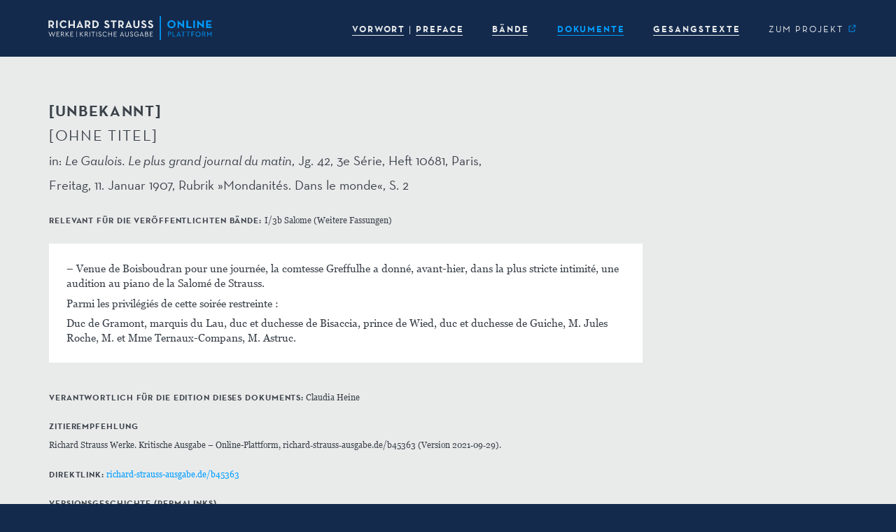

--- FILE ---
content_type: text/html; charset=UTF-8
request_url: http://www.richard-strauss-ausgabe.de/band/?volume=&chapter=document&key=b45363&cat=reviews
body_size: 7128
content:




<!DOCTYPE html>
<html lang="de">
<head>
    <meta charset="UTF-8"/>
    <meta name="viewport" content="width=device-width, initial-scale=1.0">
    <title>Band | Richard Strauss Werke. Kritische Ausgabe – Online-Plattform</title>
    <link rel="pingback" href="http://www.richard-strauss-ausgabe.de/xmlrpc.php">
    <link rel="shortcut icon" href="http://www.richard-strauss-ausgabe.de/wp-content/themes/bootstrap3-child-rsw/favicon.ico">
    <link rel="apple-touch-icon" href="http://www.richard-strauss-ausgabe.de/wp-content/themes/bootstrap3-child-rsw/apple-touch-icon.png">
    <link rel="apple-touch-icon" sizes="120x120" href="http://www.richard-strauss-ausgabe.de/wp-content/themes/bootstrap3-child-rsw/apple-touch-icon-120x120.png">
    <link rel="apple-touch-icon" sizes="152x152" href="http://www.richard-strauss-ausgabe.de/wp-content/themes/bootstrap3-child-rsw/apple-touch-icon-152x152.png">
    <link rel="apple-touch-icon" sizes="167x167" href="http://www.richard-strauss-ausgabe.de/wp-content/themes/bootstrap3-child-rsw/apple-touch-icon-167x167.png">
    <link rel="apple-touch-icon" sizes="180x180" href="http://www.richard-strauss-ausgabe.de/wp-content/themes/bootstrap3-child-rsw/apple-touch-icon-180x180.png">

    <meta name='robots' content='max-image-preview:large' />
	<style>img:is([sizes="auto" i], [sizes^="auto," i]) { contain-intrinsic-size: 3000px 1500px }</style>
	<script type="text/javascript">
/* <![CDATA[ */
window._wpemojiSettings = {"baseUrl":"https:\/\/s.w.org\/images\/core\/emoji\/16.0.1\/72x72\/","ext":".png","svgUrl":"https:\/\/s.w.org\/images\/core\/emoji\/16.0.1\/svg\/","svgExt":".svg","source":{"concatemoji":"http:\/\/www.richard-strauss-ausgabe.de\/wp-includes\/js\/wp-emoji-release.min.js?ver=6.8.3"}};
/*! This file is auto-generated */
!function(s,n){var o,i,e;function c(e){try{var t={supportTests:e,timestamp:(new Date).valueOf()};sessionStorage.setItem(o,JSON.stringify(t))}catch(e){}}function p(e,t,n){e.clearRect(0,0,e.canvas.width,e.canvas.height),e.fillText(t,0,0);var t=new Uint32Array(e.getImageData(0,0,e.canvas.width,e.canvas.height).data),a=(e.clearRect(0,0,e.canvas.width,e.canvas.height),e.fillText(n,0,0),new Uint32Array(e.getImageData(0,0,e.canvas.width,e.canvas.height).data));return t.every(function(e,t){return e===a[t]})}function u(e,t){e.clearRect(0,0,e.canvas.width,e.canvas.height),e.fillText(t,0,0);for(var n=e.getImageData(16,16,1,1),a=0;a<n.data.length;a++)if(0!==n.data[a])return!1;return!0}function f(e,t,n,a){switch(t){case"flag":return n(e,"\ud83c\udff3\ufe0f\u200d\u26a7\ufe0f","\ud83c\udff3\ufe0f\u200b\u26a7\ufe0f")?!1:!n(e,"\ud83c\udde8\ud83c\uddf6","\ud83c\udde8\u200b\ud83c\uddf6")&&!n(e,"\ud83c\udff4\udb40\udc67\udb40\udc62\udb40\udc65\udb40\udc6e\udb40\udc67\udb40\udc7f","\ud83c\udff4\u200b\udb40\udc67\u200b\udb40\udc62\u200b\udb40\udc65\u200b\udb40\udc6e\u200b\udb40\udc67\u200b\udb40\udc7f");case"emoji":return!a(e,"\ud83e\udedf")}return!1}function g(e,t,n,a){var r="undefined"!=typeof WorkerGlobalScope&&self instanceof WorkerGlobalScope?new OffscreenCanvas(300,150):s.createElement("canvas"),o=r.getContext("2d",{willReadFrequently:!0}),i=(o.textBaseline="top",o.font="600 32px Arial",{});return e.forEach(function(e){i[e]=t(o,e,n,a)}),i}function t(e){var t=s.createElement("script");t.src=e,t.defer=!0,s.head.appendChild(t)}"undefined"!=typeof Promise&&(o="wpEmojiSettingsSupports",i=["flag","emoji"],n.supports={everything:!0,everythingExceptFlag:!0},e=new Promise(function(e){s.addEventListener("DOMContentLoaded",e,{once:!0})}),new Promise(function(t){var n=function(){try{var e=JSON.parse(sessionStorage.getItem(o));if("object"==typeof e&&"number"==typeof e.timestamp&&(new Date).valueOf()<e.timestamp+604800&&"object"==typeof e.supportTests)return e.supportTests}catch(e){}return null}();if(!n){if("undefined"!=typeof Worker&&"undefined"!=typeof OffscreenCanvas&&"undefined"!=typeof URL&&URL.createObjectURL&&"undefined"!=typeof Blob)try{var e="postMessage("+g.toString()+"("+[JSON.stringify(i),f.toString(),p.toString(),u.toString()].join(",")+"));",a=new Blob([e],{type:"text/javascript"}),r=new Worker(URL.createObjectURL(a),{name:"wpTestEmojiSupports"});return void(r.onmessage=function(e){c(n=e.data),r.terminate(),t(n)})}catch(e){}c(n=g(i,f,p,u))}t(n)}).then(function(e){for(var t in e)n.supports[t]=e[t],n.supports.everything=n.supports.everything&&n.supports[t],"flag"!==t&&(n.supports.everythingExceptFlag=n.supports.everythingExceptFlag&&n.supports[t]);n.supports.everythingExceptFlag=n.supports.everythingExceptFlag&&!n.supports.flag,n.DOMReady=!1,n.readyCallback=function(){n.DOMReady=!0}}).then(function(){return e}).then(function(){var e;n.supports.everything||(n.readyCallback(),(e=n.source||{}).concatemoji?t(e.concatemoji):e.wpemoji&&e.twemoji&&(t(e.twemoji),t(e.wpemoji)))}))}((window,document),window._wpemojiSettings);
/* ]]> */
</script>
<style id='wp-emoji-styles-inline-css' type='text/css'>

	img.wp-smiley, img.emoji {
		display: inline !important;
		border: none !important;
		box-shadow: none !important;
		height: 1em !important;
		width: 1em !important;
		margin: 0 0.07em !important;
		vertical-align: -0.1em !important;
		background: none !important;
		padding: 0 !important;
	}
</style>
<link rel='stylesheet' id='wp-block-library-css' href='http://www.richard-strauss-ausgabe.de/wp-includes/css/dist/block-library/style.min.css?ver=6.8.3' type='text/css' media='all' />
<style id='classic-theme-styles-inline-css' type='text/css'>
/*! This file is auto-generated */
.wp-block-button__link{color:#fff;background-color:#32373c;border-radius:9999px;box-shadow:none;text-decoration:none;padding:calc(.667em + 2px) calc(1.333em + 2px);font-size:1.125em}.wp-block-file__button{background:#32373c;color:#fff;text-decoration:none}
</style>
<style id='global-styles-inline-css' type='text/css'>
:root{--wp--preset--aspect-ratio--square: 1;--wp--preset--aspect-ratio--4-3: 4/3;--wp--preset--aspect-ratio--3-4: 3/4;--wp--preset--aspect-ratio--3-2: 3/2;--wp--preset--aspect-ratio--2-3: 2/3;--wp--preset--aspect-ratio--16-9: 16/9;--wp--preset--aspect-ratio--9-16: 9/16;--wp--preset--color--black: #000000;--wp--preset--color--cyan-bluish-gray: #abb8c3;--wp--preset--color--white: #ffffff;--wp--preset--color--pale-pink: #f78da7;--wp--preset--color--vivid-red: #cf2e2e;--wp--preset--color--luminous-vivid-orange: #ff6900;--wp--preset--color--luminous-vivid-amber: #fcb900;--wp--preset--color--light-green-cyan: #7bdcb5;--wp--preset--color--vivid-green-cyan: #00d084;--wp--preset--color--pale-cyan-blue: #8ed1fc;--wp--preset--color--vivid-cyan-blue: #0693e3;--wp--preset--color--vivid-purple: #9b51e0;--wp--preset--gradient--vivid-cyan-blue-to-vivid-purple: linear-gradient(135deg,rgba(6,147,227,1) 0%,rgb(155,81,224) 100%);--wp--preset--gradient--light-green-cyan-to-vivid-green-cyan: linear-gradient(135deg,rgb(122,220,180) 0%,rgb(0,208,130) 100%);--wp--preset--gradient--luminous-vivid-amber-to-luminous-vivid-orange: linear-gradient(135deg,rgba(252,185,0,1) 0%,rgba(255,105,0,1) 100%);--wp--preset--gradient--luminous-vivid-orange-to-vivid-red: linear-gradient(135deg,rgba(255,105,0,1) 0%,rgb(207,46,46) 100%);--wp--preset--gradient--very-light-gray-to-cyan-bluish-gray: linear-gradient(135deg,rgb(238,238,238) 0%,rgb(169,184,195) 100%);--wp--preset--gradient--cool-to-warm-spectrum: linear-gradient(135deg,rgb(74,234,220) 0%,rgb(151,120,209) 20%,rgb(207,42,186) 40%,rgb(238,44,130) 60%,rgb(251,105,98) 80%,rgb(254,248,76) 100%);--wp--preset--gradient--blush-light-purple: linear-gradient(135deg,rgb(255,206,236) 0%,rgb(152,150,240) 100%);--wp--preset--gradient--blush-bordeaux: linear-gradient(135deg,rgb(254,205,165) 0%,rgb(254,45,45) 50%,rgb(107,0,62) 100%);--wp--preset--gradient--luminous-dusk: linear-gradient(135deg,rgb(255,203,112) 0%,rgb(199,81,192) 50%,rgb(65,88,208) 100%);--wp--preset--gradient--pale-ocean: linear-gradient(135deg,rgb(255,245,203) 0%,rgb(182,227,212) 50%,rgb(51,167,181) 100%);--wp--preset--gradient--electric-grass: linear-gradient(135deg,rgb(202,248,128) 0%,rgb(113,206,126) 100%);--wp--preset--gradient--midnight: linear-gradient(135deg,rgb(2,3,129) 0%,rgb(40,116,252) 100%);--wp--preset--font-size--small: 13px;--wp--preset--font-size--medium: 20px;--wp--preset--font-size--large: 36px;--wp--preset--font-size--x-large: 42px;--wp--preset--spacing--20: 0.44rem;--wp--preset--spacing--30: 0.67rem;--wp--preset--spacing--40: 1rem;--wp--preset--spacing--50: 1.5rem;--wp--preset--spacing--60: 2.25rem;--wp--preset--spacing--70: 3.38rem;--wp--preset--spacing--80: 5.06rem;--wp--preset--shadow--natural: 6px 6px 9px rgba(0, 0, 0, 0.2);--wp--preset--shadow--deep: 12px 12px 50px rgba(0, 0, 0, 0.4);--wp--preset--shadow--sharp: 6px 6px 0px rgba(0, 0, 0, 0.2);--wp--preset--shadow--outlined: 6px 6px 0px -3px rgba(255, 255, 255, 1), 6px 6px rgba(0, 0, 0, 1);--wp--preset--shadow--crisp: 6px 6px 0px rgba(0, 0, 0, 1);}:where(.is-layout-flex){gap: 0.5em;}:where(.is-layout-grid){gap: 0.5em;}body .is-layout-flex{display: flex;}.is-layout-flex{flex-wrap: wrap;align-items: center;}.is-layout-flex > :is(*, div){margin: 0;}body .is-layout-grid{display: grid;}.is-layout-grid > :is(*, div){margin: 0;}:where(.wp-block-columns.is-layout-flex){gap: 2em;}:where(.wp-block-columns.is-layout-grid){gap: 2em;}:where(.wp-block-post-template.is-layout-flex){gap: 1.25em;}:where(.wp-block-post-template.is-layout-grid){gap: 1.25em;}.has-black-color{color: var(--wp--preset--color--black) !important;}.has-cyan-bluish-gray-color{color: var(--wp--preset--color--cyan-bluish-gray) !important;}.has-white-color{color: var(--wp--preset--color--white) !important;}.has-pale-pink-color{color: var(--wp--preset--color--pale-pink) !important;}.has-vivid-red-color{color: var(--wp--preset--color--vivid-red) !important;}.has-luminous-vivid-orange-color{color: var(--wp--preset--color--luminous-vivid-orange) !important;}.has-luminous-vivid-amber-color{color: var(--wp--preset--color--luminous-vivid-amber) !important;}.has-light-green-cyan-color{color: var(--wp--preset--color--light-green-cyan) !important;}.has-vivid-green-cyan-color{color: var(--wp--preset--color--vivid-green-cyan) !important;}.has-pale-cyan-blue-color{color: var(--wp--preset--color--pale-cyan-blue) !important;}.has-vivid-cyan-blue-color{color: var(--wp--preset--color--vivid-cyan-blue) !important;}.has-vivid-purple-color{color: var(--wp--preset--color--vivid-purple) !important;}.has-black-background-color{background-color: var(--wp--preset--color--black) !important;}.has-cyan-bluish-gray-background-color{background-color: var(--wp--preset--color--cyan-bluish-gray) !important;}.has-white-background-color{background-color: var(--wp--preset--color--white) !important;}.has-pale-pink-background-color{background-color: var(--wp--preset--color--pale-pink) !important;}.has-vivid-red-background-color{background-color: var(--wp--preset--color--vivid-red) !important;}.has-luminous-vivid-orange-background-color{background-color: var(--wp--preset--color--luminous-vivid-orange) !important;}.has-luminous-vivid-amber-background-color{background-color: var(--wp--preset--color--luminous-vivid-amber) !important;}.has-light-green-cyan-background-color{background-color: var(--wp--preset--color--light-green-cyan) !important;}.has-vivid-green-cyan-background-color{background-color: var(--wp--preset--color--vivid-green-cyan) !important;}.has-pale-cyan-blue-background-color{background-color: var(--wp--preset--color--pale-cyan-blue) !important;}.has-vivid-cyan-blue-background-color{background-color: var(--wp--preset--color--vivid-cyan-blue) !important;}.has-vivid-purple-background-color{background-color: var(--wp--preset--color--vivid-purple) !important;}.has-black-border-color{border-color: var(--wp--preset--color--black) !important;}.has-cyan-bluish-gray-border-color{border-color: var(--wp--preset--color--cyan-bluish-gray) !important;}.has-white-border-color{border-color: var(--wp--preset--color--white) !important;}.has-pale-pink-border-color{border-color: var(--wp--preset--color--pale-pink) !important;}.has-vivid-red-border-color{border-color: var(--wp--preset--color--vivid-red) !important;}.has-luminous-vivid-orange-border-color{border-color: var(--wp--preset--color--luminous-vivid-orange) !important;}.has-luminous-vivid-amber-border-color{border-color: var(--wp--preset--color--luminous-vivid-amber) !important;}.has-light-green-cyan-border-color{border-color: var(--wp--preset--color--light-green-cyan) !important;}.has-vivid-green-cyan-border-color{border-color: var(--wp--preset--color--vivid-green-cyan) !important;}.has-pale-cyan-blue-border-color{border-color: var(--wp--preset--color--pale-cyan-blue) !important;}.has-vivid-cyan-blue-border-color{border-color: var(--wp--preset--color--vivid-cyan-blue) !important;}.has-vivid-purple-border-color{border-color: var(--wp--preset--color--vivid-purple) !important;}.has-vivid-cyan-blue-to-vivid-purple-gradient-background{background: var(--wp--preset--gradient--vivid-cyan-blue-to-vivid-purple) !important;}.has-light-green-cyan-to-vivid-green-cyan-gradient-background{background: var(--wp--preset--gradient--light-green-cyan-to-vivid-green-cyan) !important;}.has-luminous-vivid-amber-to-luminous-vivid-orange-gradient-background{background: var(--wp--preset--gradient--luminous-vivid-amber-to-luminous-vivid-orange) !important;}.has-luminous-vivid-orange-to-vivid-red-gradient-background{background: var(--wp--preset--gradient--luminous-vivid-orange-to-vivid-red) !important;}.has-very-light-gray-to-cyan-bluish-gray-gradient-background{background: var(--wp--preset--gradient--very-light-gray-to-cyan-bluish-gray) !important;}.has-cool-to-warm-spectrum-gradient-background{background: var(--wp--preset--gradient--cool-to-warm-spectrum) !important;}.has-blush-light-purple-gradient-background{background: var(--wp--preset--gradient--blush-light-purple) !important;}.has-blush-bordeaux-gradient-background{background: var(--wp--preset--gradient--blush-bordeaux) !important;}.has-luminous-dusk-gradient-background{background: var(--wp--preset--gradient--luminous-dusk) !important;}.has-pale-ocean-gradient-background{background: var(--wp--preset--gradient--pale-ocean) !important;}.has-electric-grass-gradient-background{background: var(--wp--preset--gradient--electric-grass) !important;}.has-midnight-gradient-background{background: var(--wp--preset--gradient--midnight) !important;}.has-small-font-size{font-size: var(--wp--preset--font-size--small) !important;}.has-medium-font-size{font-size: var(--wp--preset--font-size--medium) !important;}.has-large-font-size{font-size: var(--wp--preset--font-size--large) !important;}.has-x-large-font-size{font-size: var(--wp--preset--font-size--x-large) !important;}
:where(.wp-block-post-template.is-layout-flex){gap: 1.25em;}:where(.wp-block-post-template.is-layout-grid){gap: 1.25em;}
:where(.wp-block-columns.is-layout-flex){gap: 2em;}:where(.wp-block-columns.is-layout-grid){gap: 2em;}
:root :where(.wp-block-pullquote){font-size: 1.5em;line-height: 1.6;}
</style>
<link rel='stylesheet' id='child-style-css' href='http://www.richard-strauss-ausgabe.de/wp-content/themes/bootstrap3-child-rsw/css/style.css?ver=6.8.3' type='text/css' media='all' />
<link rel='stylesheet' id='child-style-default-css' href='http://www.richard-strauss-ausgabe.de/wp-content/themes/bootstrap3-child-rsw/css/default.css?ver=6.8.3' type='text/css' media='all' />
<link rel='stylesheet' id='dataTables.bootstrap.min-css' href='http://www.richard-strauss-ausgabe.de/wp-content/themes/bootstrap3-child-rsw/css/dataTables.bootstrap.min.css?ver=6.8.3' type='text/css' media='all' />
<link rel='stylesheet' id='font-awesome-css' href='http://www.richard-strauss-ausgabe.de/wp-content/themes/bootstrap3/css/font-awesome.min.css?ver=6.8.3' type='text/css' media='all' />
<script type="text/javascript" src="http://www.richard-strauss-ausgabe.de/wp-content/themes/bootstrap3/js/jquery.js?ver=6.8.3" id="jquery-js-js"></script>
<script type="text/javascript" src="http://www.richard-strauss-ausgabe.de/wp-content/themes/bootstrap3/js/tether.min.js?ver=6.8.3" id="tether-js-js"></script>
<script type="text/javascript" src="http://www.richard-strauss-ausgabe.de/wp-content/themes/bootstrap3/js/bootstrap.min.js?ver=6.8.3" id="bootstrap-js-js"></script>
<script type="text/javascript" src="http://www.richard-strauss-ausgabe.de/wp-content/themes/bootstrap3-child-rsw/js/jquery.dataTables.min.js?ver=6.8.3" id="jquery.dataTables.min-js"></script>
<script type="text/javascript" src="http://www.richard-strauss-ausgabe.de/wp-content/themes/bootstrap3-child-rsw/js/dataTables.bootstrap.min.js?ver=6.8.3" id="dataTables.bootstrap.min-js"></script>
<script type="text/javascript" src="http://www.richard-strauss-ausgabe.de/wp-content/themes/bootstrap3-child-rsw/js/dataTables.rowGroup.min.js?ver=6.8.3" id="dataTables.rowGroup.min-js"></script>
<script type="text/javascript" src="http://www.richard-strauss-ausgabe.de/wp-content/themes/bootstrap3-child-rsw/js/util.js?ver=6.8.3" id="util-js-js"></script>
<link rel="EditURI" type="application/rsd+xml" title="RSD" href="https://www.richard-strauss-ausgabe.de/xmlrpc.php?rsd" />
<meta name="generator" content="WordPress 6.8.3" />
<link rel="canonical" href="https://www.richard-strauss-ausgabe.de/band/" />
<link rel='shortlink' href='https://www.richard-strauss-ausgabe.de/?p=233' />
<link rel="alternate" title="oEmbed (JSON)" type="application/json+oembed" href="https://www.richard-strauss-ausgabe.de/wp-json/oembed/1.0/embed?url=https%3A%2F%2Fwww.richard-strauss-ausgabe.de%2Fband%2F" />
<link rel="alternate" title="oEmbed (XML)" type="text/xml+oembed" href="https://www.richard-strauss-ausgabe.de/wp-json/oembed/1.0/embed?url=https%3A%2F%2Fwww.richard-strauss-ausgabe.de%2Fband%2F&#038;format=xml" />
<!-- Matomo -->
<script type="text/javascript">
  var _paq = window._paq = window._paq || [];
  /* tracker methods like "setCustomDimension" should be called before "trackPageView" */
  _paq.push(['trackPageView']);
  _paq.push(['enableLinkTracking']);
  (function() {
    var u="https://piwik.gwi.uni-muenchen.de/";
    _paq.push(['setTrackerUrl', u+'matomo.php']);
    _paq.push(['setSiteId', '42']);
    var d=document, g=d.createElement('script'), s=d.getElementsByTagName('script')[0];
    g.type='text/javascript'; g.async=true; g.src=u+'matomo.js'; s.parentNode.insertBefore(g,s);
  })();
</script>
<!-- End Matomo Code -->	 <link rel="prefetch" href="http://www.richard-strauss-ausgabe.de/wp-content/themes/bootstrap3-child-rsw/fonts/Neutraface/NeutrafaceText-Book.woff2">
	 <link rel="prefetch" href="http://www.richard-strauss-ausgabe.de/wp-content/themes/bootstrap3-child-rsw/fonts/Neutraface/NeutrafaceText-Bold.woff2">
	 <link rel="prefetch" href="http://www.richard-strauss-ausgabe.de/wp-content/themes/bootstrap3-child-rsw/fonts/Neutraface/NeutrafaceText-BookItalic.woff2">
	 <link rel="prefetch" href="http://www.richard-strauss-ausgabe.de/wp-content/themes/bootstrap3-child-rsw/fonts/Neutraface/NeutrafaceText-BookLF.woff2">
	 <link rel="prefetch" href="http://www.richard-strauss-ausgabe.de/wp-content/themes/bootstrap3-child-rsw/fonts/Neutraface/NeutrafaceText-BoldLF.woff2">
	 <link rel="prefetch" href="http://www.richard-strauss-ausgabe.de/wp-content/themes/bootstrap3-child-rsw/fonts/Neutraface/NeutrafaceText-BookItalicLF.woff2">
	 <link rel="prefetch" href="http://www.richard-strauss-ausgabe.de/wp-content/themes/bootstrap3-child-rsw/fonts/Georgia/georgia.ttf">
	 <link rel="prefetch" href="http://www.richard-strauss-ausgabe.de/wp-content/themes/bootstrap3-child-rsw/fonts/Georgia/georgiab.ttf">
	 <link rel="prefetch" href="http://www.richard-strauss-ausgabe.de/wp-content/themes/bootstrap3-child-rsw/fonts/Georgia/georgiai.ttf">
	 <link rel="prefetch" href="http://www.richard-strauss-ausgabe.de/wp-content/themes/bootstrap3-child-rsw/fonts/Georgia/georgiaz.ttf">
	 <link rel="prefetch" href="http://www.richard-strauss-ausgabe.de/wp-content/themes/bootstrap3-child-rsw/fonts/RichardStraussMusicSymbols.otf">
	 <link rel="prefetch" href="http://www.richard-strauss-ausgabe.de/wp-content/themes/bootstrap3-child-rsw/icons/svg/caret_right_active.svg">
	 <link rel="prefetch" href="http://www.richard-strauss-ausgabe.de/wp-content/themes/bootstrap3-child-rsw/icons/svg/caret_right_hover.svg">
	 <link rel="prefetch" href="http://www.richard-strauss-ausgabe.de/wp-content/themes/bootstrap3-child-rsw/icons/svg/ext_link_active.svg">
	 <link rel="prefetch" href="http://www.richard-strauss-ausgabe.de/wp-content/themes/bootstrap3-child-rsw/icons/svg/ext_link_hover.svg">
</head>
<body class="wp-singular page-template page-template-band page-template-band-php page page-id-233 wp-theme-bootstrap3 wp-child-theme-bootstrap3-child-rsw"  data-spy="scroll" data-target=".sidenav-container" data-offset="10">
 
<div class="outer_container">


<nav class="navbar navbar-default navbar-fixed-top" role="navigation">
			<div class="container">
									
				<!-- Brand and toggle get grouped for better mobile display -->
				<div class="navbar-header" id="brand">
					<button type="button" class="navbar-toggle collapsed" data-toggle="collapse" data-target="#nav-content" aria-expanded="false">
						<span class="sr-only">Toggle navigation</span>
						<span class="icon-bar"></span>
						<span class="icon-bar"></span>
						<span class="icon-bar"></span>
					</button>
					<a class="navbar-brand nav-img" href="https://www.richard-strauss-ausgabe.de" data-original-title="" title="">
						<img src="http://www.richard-strauss-ausgabe.de/wp-content/themes/bootstrap3-child-rsw/logos/RSOP_rgb_neg.svg">
					</a>
					<!--<div class="navbar-brand"> </div>-->

				</div>
				
				
				<!-- Collect the nav links, forms, and other content for toggling -->
				<div class="navbar-collapse collapse" id="nav-content" aria-expanded="false" style="height: 1px;">

<ul class="nav navbar-nav navbar-right">


<li><a href=https://www.richard-strauss-ausgabe.de/vorwort/><span class='menu'>VORWORT</span></a></li><li><a href=https://www.richard-strauss-ausgabe.de/preface/><span class='menu'>PREFACE</span></a></li><li><a href=https://www.richard-strauss-ausgabe.de/baende/><span class='menu'>BÄNDE</span></a></li><li class='active'><a href=https://www.richard-strauss-ausgabe.de/dokumente/><span class='menu'>DOKUMENTE</span></a></li><li><a href=https://www.richard-strauss-ausgabe.de/gesangstexte/><span class='menu'>GESANGSTEXTE</span></a></li>
 <li class="link_ext"><a href="https://www.musikwissenschaft.uni-muenchen.de/forschung/strauss" target="_blank" ><span class='menu'>ZUM PROJEKT&nbsp;<span class="link_ext_icon" ></span>
</span></a></li>
	
	<!-- <li class="dropdown">
		<a href="#" class="dropdown-toggle" data-toggle="dropdown">Kritischer Bericht <span class="caret"></span></a>
		<ul class="dropdown-menu" role="menu">
			<li><a href="#" data-chapter="preface_critical_apparatus" onclick="RSW.app.onNavLinkClick(this);">Vorbemerkungen und Abkürzungen</a></li>
			<li class="divider"></li>
			<li><a href="#" data-chapter="sources" onclick="RSW.app.onNavLinkClick(this);">Die Quellen</a></li>
			<li class="divider"></li>
			<li class="disabled" disabled="disabled"><a href="#">Lesarten</a></li>
			<li><a href="#" data-chapter="editorial_interventions" onclick="RSW.app.onNavLinkClick(this);">Editorische Eingriffe</a></li>
		</ul>
	</li> -->
	
</ul>
	
	





</div>
				
				
			</div>
		</nav>





    <!-- End Header. Begin Template Content --><div id="content" class="inside">
	<div id="version-info" class="container">
		<div class="row">
			<div class="col-md-9 col-sm-11"></div>
		</div>
	</div>
	<div class="container">
		<div class="row">
			<div class="col-md-7 col-sm-9 col-xs-10">
				<h2 class="vspace-after"><span class="header-2">[unbekannt]</span><br /><span class="header-2-regular">[ohne Titel]</span><br class="vspace-after" /><span class="header-3-sub">in: <span class="title">Le Gaulois. Le plus grand journal du matin</span>,  Jg.&#160;42, 3e Série, Heft&#160;10681, Paris, Freitag, 11. Januar 1907, Rubrik »Mondanités. Dans le monde«, S.&#160;2</span></h2>
			</div>
		</div>
	</div>
	<div id="primary">
		<div class="container">
			<div class="row commentary vspace-after">
				<div class="col-md-7 col-sm-9 col-xs-10 copy-small">
					<span class="header-3-small">relevant für die veröffentlichten Bände: </span> I/3b Salome (Weitere Fassungen)
				</div>
			</div>
			<div class="row">
				<div class="col-md-9 col-sm-11" id="main">
					<div class="well doctext-well">
	<div><p>– Venue de Boisboudran pour une journée, la comtesse Greffulhe a donné, avant-hier, dans la plus stricte intimité, une audition au piano de la Salomé de Strauss.</p><p>Parmi les privilégiés de cette soirée restreinte&#160;:</p><p>Duc de Gramont, marquis du Lau, duc et duchesse de Bisaccia, prince de Wied, duc et duchesse de Guiche, M. Jules Roche, M. et Mme Ternaux-Compans, M. Astruc.</p></div>
					</div>
				</div>
			</div>
			<div class="row">
				<div class="col-md-7 col-sm-9 col-xs-10 copy-small">
	
				</div>
			</div>
			<div class="row metainfo">
				<div class="col-md-7 col-sm-9 col-xs-10">
	<div class="vspace-after"><span class="header-3-small">verantwortlich für die Edition dieses Dokuments:</span> Claudia&#160;Heine</div><div class="vspace-after"><h3>Zitierempfehlung</h3><p>Richard Strauss Werke. Kritische Ausgabe – Online-Plattform, richard‑strauss‑ausgabe.de/b45363 (Version&#160;2021‑09‑29).</p></div><div class="vspace-after"><span class="header-3-small">Direktlink:</span> <a href="http://richard-strauss-ausgabe.de/b45363" target="_blank">richard-strauss-ausgabe.de/b45363</a></div><div class="vspace-after"><h3>Versionsgeschichte (Permalinks)</h3><ul><li><a href="http://richard-strauss-ausgabe.de/b45363_2021-09-29" target="_blank">richard-strauss-ausgabe.de/b45363_2021-09-29</a> (aktuelle Version)</li></ul></div>					
				</div>
			</div>
		</div>
	</div></div>
</div>

<div id="footer">
	<div class="footer-marginbox"></div>
	<div class="container">
		<div class="row">
			<div class="col-md-6 hidden-xs">
				<h3 style="color:#009DFF;margin-top:0;">KONTAKT</h3>
				<div class="row">
					<div class="col-sm-6">
						<p>
							Ludwig-Maximilians-Universität<br>
							Forschungsstelle Richard-Strauss-Ausgabe<br>
							<a href="/impressum/">Impressum</a>
						</p>
					</div>
					<div class="col-sm-6">
						<p>
							Geschwister-Scholl-Platz 1<br>
							D-80539 München<br>
							<a href="mailto:info@richard-strauss-ausgabe.de">info@richard-strauss-ausgabe.de</a><br>
						</p>
					</div>
				</div>
			</div>
			<div class="col-xs-10 col-xs-offset-1 hidden-sm hidden-md hidden-lg vspace-after">
				<h3 style="color:#009DFF;margin-top:0;">KONTAKT</h3>
				<p>
					Ludwig-Maximilians-Universität<br>
					Forschungsstelle Richard-Strauss-Ausgabe<br>
					Geschwister-Scholl-Platz 1<br>
					D-80539 München<br>
					<a href="mailto:info@richard-strauss-ausgabe.de">info@richard-strauss-ausgabe.de</a><br>
				</p>
				<p>
					<a href="/impressum/">Impressum</a>
				</p>
			</div>
			<div class="vspace-after hidden-xs hidden-md hidden-lg"></div>
			<div class="col-md-6 pull-right hidden-xs">
				<img src="http://www.richard-strauss-ausgabe.de/wp-content/themes/bootstrap3-child-rsw/logos/LMU_rgb_blau.svg" >
				<img src="http://www.richard-strauss-ausgabe.de/wp-content/themes/bootstrap3-child-rsw/logos/BAdW_Logo_rgb_blau.svg" >
			</div>
			<div class="col-sm-12 col-sm-offset-0 col-xs-10 col-xs-offset-1 hidden-sm hidden-md hidden-lg vspace-after">
				<img src="http://www.richard-strauss-ausgabe.de/wp-content/themes/bootstrap3-child-rsw/logos/LMU_rgb_blau.svg" >
			</div>
			<div class="col-sm-12 col-sm-offset-0 col-xs-10 col-xs-offset-1 hidden-sm hidden-md hidden-lg">
				<img src="http://www.richard-strauss-ausgabe.de/wp-content/themes/bootstrap3-child-rsw/logos/BAdW_Logo_rgb_blau.svg" >
			</div>
		</div>
	</div>
	<div class="footer-marginbox"></div>
</div>
			

	<ul class="pull-right scroll-top">
		<li><a href="#"><i class="glyphicon glyphicon-chevron-up"></i></a></li>
	</ul>
			
</div>


        <script type="speculationrules">
{"prefetch":[{"source":"document","where":{"and":[{"href_matches":"\/*"},{"not":{"href_matches":["\/wp-*.php","\/wp-admin\/*","\/wp-content\/uploads\/*","\/wp-content\/*","\/wp-content\/plugins\/*","\/wp-content\/themes\/bootstrap3-child-rsw\/*","\/wp-content\/themes\/bootstrap3\/*","\/*\\?(.+)"]}},{"not":{"selector_matches":"a[rel~=\"nofollow\"]"}},{"not":{"selector_matches":".no-prefetch, .no-prefetch a"}}]},"eagerness":"conservative"}]}
</script>
<noscript><p><img referrerpolicy="no-referrer-when-downgrade" src="https://piwik.gwi.uni-muenchen.de/matomo.php?idsite=42&rec=1" style="border:0" alt="" /></p></noscript>




	</body>
	</html>


--- FILE ---
content_type: text/css
request_url: http://www.richard-strauss-ausgabe.de/wp-content/themes/bootstrap3-child-rsw/css/style.css?ver=6.8.3
body_size: 25762
content:
/*!
	This CSS resource incorporates links to web font and font software which is the valuable copyrighted property of House Industries and/or its suppliers. You expressly agree to not copy, install, redistribute, convert, modify, or reverse engineer this font software or the fonts rendered thereby. Please contact House Industries with any questions regarding Web Fonts: http://www.houseind.com
*//*! This file is generated automatically. Do not modify. Version: 5.7.38-gd17d1055 *//*! normalize.css v3.0.1 | MIT License | git.io/normalize */html{font-family:sans-serif;-ms-text-size-adjust:100%;-webkit-text-size-adjust:100%}body{margin:0}article,aside,details,figcaption,figure,footer,header,hgroup,main,nav,section,summary{display:block}audio,canvas,progress,video{display:inline-block;vertical-align:baseline}audio:not([controls]){display:none;height:0}[hidden],template{display:none}a{background:rgba(0,0,0,0)}a:active,a:hover{outline:0}abbr[title]{border-bottom:1px dotted}b,strong{font-weight:bold}dfn{font-style:italic}h1{font-size:2em;margin:.67em 0}mark{background:#ff0;color:#000}small{font-size:80%}sub,sup{font-size:75%;line-height:0;position:relative;vertical-align:baseline}sup{top:-0.5em}sub{bottom:-0.25em}img{border:0}svg:not(:root){overflow:hidden}figure{margin:1em 40px}hr{-moz-box-sizing:content-box;box-sizing:content-box;height:0}pre{overflow:auto}code,kbd,pre,samp{font-family:monospace,monospace;font-size:1em}button,input,optgroup,select,textarea{color:inherit;font:inherit;margin:0}button{overflow:visible}button,select{text-transform:none}button,html input[type=button],input[type=reset],input[type=submit]{-webkit-appearance:button;cursor:pointer}button[disabled],html input[disabled]{cursor:default}button::-moz-focus-inner,input::-moz-focus-inner{border:0;padding:0}input{line-height:normal}input[type=checkbox],input[type=radio]{box-sizing:border-box;padding:0}input[type=number]::-webkit-inner-spin-button,input[type=number]::-webkit-outer-spin-button{height:auto}input[type=search]{-webkit-appearance:textfield;-moz-box-sizing:content-box;-webkit-box-sizing:content-box;box-sizing:content-box}input[type=search]::-webkit-search-cancel-button,input[type=search]::-webkit-search-decoration{-webkit-appearance:none}fieldset{border:1px solid silver;margin:0 2px;padding:.35em .625em .75em}legend{border:0;padding:0}textarea{overflow:auto}optgroup{font-weight:bold}table{border-collapse:collapse;border-spacing:0}td,th{padding:0}@media print{*{text-shadow:none !important;color:#000 !important;background:rgba(0,0,0,0) !important;box-shadow:none !important}a,a:visited{text-decoration:underline}a[href]:after{content:" (" attr(href) ")"}abbr[title]:after{content:" (" attr(title) ")"}a[href^="javascript:"]:after,a[href^="#"]:after{content:""}pre,blockquote{border:1px solid #999;page-break-inside:avoid}thead{display:table-header-group}tr,img{page-break-inside:avoid}img{max-width:100% !important}p,h2,h3{orphans:3;widows:3}h2,h3{page-break-after:avoid}select{background:#fff !important}.navbar{display:none}.table td,.table th{background-color:#fff !important}.btn>.caret,.dropup>.btn>.caret{border-top-color:#000 !important}.label{border:1px solid #000}.table{border-collapse:collapse !important}.table-bordered th,.table-bordered td{border:1px solid #ddd !important}}@font-face{font-family:"Glyphicons Halflings";src:url("../fonts/bootstrap/glyphicons-halflings-regular.eot");src:url("../fonts/bootstrap/glyphicons-halflings-regular.eot?#iefix") format("embedded-opentype"),url("../fonts/bootstrap/glyphicons-halflings-regular.woff") format("woff"),url("../fonts/bootstrap/glyphicons-halflings-regular.ttf") format("truetype"),url("../fonts/bootstrap/glyphicons-halflings-regular.svg#glyphicons_halflingsregular") format("svg")}.glyphicon{position:relative;top:1px;display:inline-block;font-family:"Glyphicons Halflings";font-style:normal;font-weight:normal;line-height:1;-webkit-font-smoothing:antialiased;-moz-osx-font-smoothing:grayscale}.glyphicon-asterisk:before{content:"*"}.glyphicon-plus:before{content:"+"}.glyphicon-euro:before{content:"€"}.glyphicon-minus:before{content:"−"}.glyphicon-cloud:before{content:"�?"}.glyphicon-envelope:before{content:"✉"}.glyphicon-pencil:before{content:"�?"}.glyphicon-glass:before{content:"�?"}.glyphicon-music:before{content:""}.glyphicon-search:before{content:""}.glyphicon-heart:before{content:""}.glyphicon-star:before{content:""}.glyphicon-star-empty:before{content:""}.glyphicon-user:before{content:""}.glyphicon-film:before{content:""}.glyphicon-th-large:before{content:"�?"}.glyphicon-th:before{content:""}.glyphicon-th-list:before{content:""}.glyphicon-ok:before{content:""}.glyphicon-remove:before{content:""}.glyphicon-zoom-in:before{content:""}.glyphicon-zoom-out:before{content:""}.glyphicon-off:before{content:""}.glyphicon-signal:before{content:""}.glyphicon-cog:before{content:""}.glyphicon-trash:before{content:""}.glyphicon-home:before{content:""}.glyphicon-file:before{content:""}.glyphicon-time:before{content:""}.glyphicon-road:before{content:""}.glyphicon-download-alt:before{content:""}.glyphicon-download:before{content:""}.glyphicon-upload:before{content:""}.glyphicon-inbox:before{content:""}.glyphicon-play-circle:before{content:""}.glyphicon-repeat:before{content:""}.glyphicon-refresh:before{content:""}.glyphicon-list-alt:before{content:""}.glyphicon-lock:before{content:""}.glyphicon-flag:before{content:""}.glyphicon-headphones:before{content:""}.glyphicon-volume-off:before{content:""}.glyphicon-volume-down:before{content:""}.glyphicon-volume-up:before{content:""}.glyphicon-qrcode:before{content:""}.glyphicon-barcode:before{content:"�?�"}.glyphicon-tag:before{content:"�??"}.glyphicon-tags:before{content:"�?�"}.glyphicon-book:before{content:"�?�"}.glyphicon-bookmark:before{content:"�?�"}.glyphicon-print:before{content:"�?�"}.glyphicon-camera:before{content:"�?�"}.glyphicon-font:before{content:"�?�"}.glyphicon-bold:before{content:"�?�"}.glyphicon-italic:before{content:"�?�"}.glyphicon-text-height:before{content:"�??"}.glyphicon-text-width:before{content:"�?�"}.glyphicon-align-left:before{content:"�?�"}.glyphicon-align-center:before{content:"�?�"}.glyphicon-align-right:before{content:"�?�"}.glyphicon-align-justify:before{content:"�?�"}.glyphicon-list:before{content:"�?�"}.glyphicon-indent-left:before{content:"�?�"}.glyphicon-indent-right:before{content:"�?�"}.glyphicon-facetime-video:before{content:"�?�"}.glyphicon-picture:before{content:"�?�"}.glyphicon-map-marker:before{content:"�?�"}.glyphicon-adjust:before{content:"�?�"}.glyphicon-tint:before{content:"�?�"}.glyphicon-edit:before{content:"�?�"}.glyphicon-share:before{content:"�?�"}.glyphicon-check:before{content:"�?�"}.glyphicon-move:before{content:"�?�"}.glyphicon-step-backward:before{content:"�?�"}.glyphicon-fast-backward:before{content:"�?�"}.glyphicon-backward:before{content:"�?�"}.glyphicon-play:before{content:"�?�"}.glyphicon-pause:before{content:"�?�"}.glyphicon-stop:before{content:"�?�"}.glyphicon-forward:before{content:"�?�"}.glyphicon-fast-forward:before{content:"�?�"}.glyphicon-step-forward:before{content:"�?�"}.glyphicon-eject:before{content:"�?�"}.glyphicon-chevron-left:before{content:"�?�"}.glyphicon-chevron-right:before{content:""}.glyphicon-plus-sign:before{content:"�?"}.glyphicon-minus-sign:before{content:""}.glyphicon-remove-sign:before{content:""}.glyphicon-ok-sign:before{content:""}.glyphicon-question-sign:before{content:""}.glyphicon-info-sign:before{content:""}.glyphicon-screenshot:before{content:""}.glyphicon-remove-circle:before{content:""}.glyphicon-ok-circle:before{content:""}.glyphicon-ban-circle:before{content:"�?"}.glyphicon-arrow-left:before{content:""}.glyphicon-arrow-right:before{content:""}.glyphicon-arrow-up:before{content:""}.glyphicon-arrow-down:before{content:""}.glyphicon-share-alt:before{content:""}.glyphicon-resize-full:before{content:""}.glyphicon-resize-small:before{content:""}.glyphicon-exclamation-sign:before{content:"�?"}.glyphicon-gift:before{content:""}.glyphicon-leaf:before{content:""}.glyphicon-fire:before{content:""}.glyphicon-eye-open:before{content:""}.glyphicon-eye-close:before{content:""}.glyphicon-warning-sign:before{content:""}.glyphicon-plane:before{content:""}.glyphicon-calendar:before{content:""}.glyphicon-random:before{content:"�?"}.glyphicon-comment:before{content:""}.glyphicon-magnet:before{content:""}.glyphicon-chevron-up:before{content:""}.glyphicon-chevron-down:before{content:""}.glyphicon-retweet:before{content:""}.glyphicon-shopping-cart:before{content:""}.glyphicon-folder-close:before{content:""}.glyphicon-folder-open:before{content:""}.glyphicon-resize-vertical:before{content:""}.glyphicon-resize-horizontal:before{content:""}.glyphicon-hdd:before{content:""}.glyphicon-bullhorn:before{content:""}.glyphicon-bell:before{content:""}.glyphicon-certificate:before{content:""}.glyphicon-thumbs-up:before{content:""}.glyphicon-thumbs-down:before{content:""}.glyphicon-hand-right:before{content:""}.glyphicon-hand-left:before{content:""}.glyphicon-hand-up:before{content:""}.glyphicon-hand-down:before{content:""}.glyphicon-circle-arrow-right:before{content:""}.glyphicon-circle-arrow-left:before{content:""}.glyphicon-circle-arrow-up:before{content:""}.glyphicon-circle-arrow-down:before{content:""}.glyphicon-globe:before{content:""}.glyphicon-wrench:before{content:""}.glyphicon-tasks:before{content:""}.glyphicon-filter:before{content:""}.glyphicon-briefcase:before{content:""}.glyphicon-fullscreen:before{content:""}.glyphicon-dashboard:before{content:"�?"}.glyphicon-paperclip:before{content:""}.glyphicon-heart-empty:before{content:""}.glyphicon-link:before{content:""}.glyphicon-phone:before{content:""}.glyphicon-pushpin:before{content:""}.glyphicon-usd:before{content:""}.glyphicon-gbp:before{content:""}.glyphicon-sort:before{content:"�?"}.glyphicon-sort-by-alphabet:before{content:""}.glyphicon-sort-by-alphabet-alt:before{content:""}.glyphicon-sort-by-order:before{content:""}.glyphicon-sort-by-order-alt:before{content:""}.glyphicon-sort-by-attributes:before{content:""}.glyphicon-sort-by-attributes-alt:before{content:""}.glyphicon-unchecked:before{content:""}.glyphicon-expand:before{content:""}.glyphicon-collapse-down:before{content:""}.glyphicon-collapse-up:before{content:""}.glyphicon-log-in:before{content:""}.glyphicon-flash:before{content:""}.glyphicon-log-out:before{content:""}.glyphicon-new-window:before{content:""}.glyphicon-record:before{content:""}.glyphicon-save:before{content:""}.glyphicon-open:before{content:""}.glyphicon-saved:before{content:""}.glyphicon-import:before{content:""}.glyphicon-export:before{content:""}.glyphicon-send:before{content:""}.glyphicon-floppy-disk:before{content:""}.glyphicon-floppy-saved:before{content:""}.glyphicon-floppy-remove:before{content:""}.glyphicon-floppy-save:before{content:""}.glyphicon-floppy-open:before{content:""}.glyphicon-credit-card:before{content:""}.glyphicon-transfer:before{content:""}.glyphicon-cutlery:before{content:""}.glyphicon-header:before{content:""}.glyphicon-compressed:before{content:"�?"}.glyphicon-earphone:before{content:""}.glyphicon-phone-alt:before{content:""}.glyphicon-tower:before{content:""}.glyphicon-stats:before{content:""}.glyphicon-sd-video:before{content:""}.glyphicon-hd-video:before{content:""}.glyphicon-subtitles:before{content:""}.glyphicon-sound-stereo:before{content:""}.glyphicon-sound-dolby:before{content:"�?"}.glyphicon-sound-5-1:before{content:""}.glyphicon-sound-6-1:before{content:""}.glyphicon-sound-7-1:before{content:""}.glyphicon-copyright-mark:before{content:""}.glyphicon-registration-mark:before{content:""}.glyphicon-cloud-download:before{content:""}.glyphicon-cloud-upload:before{content:""}.glyphicon-tree-conifer:before{content:""}.glyphicon-tree-deciduous:before{content:""}*{-webkit-box-sizing:border-box;-moz-box-sizing:border-box;box-sizing:border-box}*:before,*:after{-webkit-box-sizing:border-box;-moz-box-sizing:border-box;box-sizing:border-box}html{font-size:10px;-webkit-tap-highlight-color:rgba(0,0,0,0)}body{font-family:"Georgia";font-size:15px;line-height:1.4545454545;color:#3b424a;background-color:#fff}input,button,select,textarea{font-family:inherit;font-size:inherit;line-height:inherit}a{color:#009dff;text-decoration:none}a:hover,a:focus{color:#0082f2;text-decoration:underline}a:focus{outline:thin dotted;outline:5px auto -webkit-focus-ring-color;outline-offset:-2px}figure{margin:0}img{vertical-align:middle}.img-responsive{display:block;width:100% \9 ;max-width:100%;height:auto}.img-rounded{border-radius:0}.img-thumbnail{padding:4px;line-height:1.4545454545;background-color:#fff;border:1px solid #ddd;border-radius:0;-webkit-transition:all .2s ease-in-out;-o-transition:all .2s ease-in-out;transition:all .2s ease-in-out;display:inline-block;width:100% \9 ;max-width:100%;height:auto}.img-circle{border-radius:50%}hr{margin-top:21px;margin-bottom:21px;border:0;border-top:1px solid #3b424a}.sr-only{position:absolute;width:1px;height:1px;margin:-1px;padding:0;overflow:hidden;clip:rect(0, 0, 0, 0);border:0}.sr-only-focusable:active,.sr-only-focusable:focus{position:static;width:auto;height:auto;margin:0;overflow:visible;clip:auto}h1,h2,h3,h4,h5,h6,.h1,.h2,.h3,.h4,.h5,.h6{font-family:"Neutraface Text";font-weight:bold;line-height:1.3;color:#3b424a}h1 small,h1 .small,h2 small,h2 .small,h3 small,h3 .small,h4 small,h4 .small,h5 small,h5 .small,h6 small,h6 .small,.h1 small,.h1 .small,.h2 small,.h2 .small,.h3 small,.h3 .small,.h4 small,.h4 .small,.h5 small,.h5 .small,.h6 small,.h6 .small{font-weight:normal;line-height:1;color:#999}h1,.h1,h2,.h2,h3,.h3{margin-top:21px;margin-bottom:10.5px}h1 small,h1 .small,.h1 small,.h1 .small,h2 small,h2 .small,.h2 small,.h2 .small,h3 small,h3 .small,.h3 small,.h3 .small{font-size:65%}h4,.h4,h5,.h5,h6,.h6{margin-top:10.5px;margin-bottom:10.5px}h4 small,h4 .small,.h4 small,.h4 .small,h5 small,h5 .small,.h5 small,.h5 .small,h6 small,h6 .small,.h6 small,.h6 .small{font-size:75%}h1,.h1{font-size:26px}h2,.h2{font-size:22px}h3,.h3{font-size:16px}h4,.h4{font-size:19px}h5,.h5{font-size:15px}h6,.h6{font-size:13px}p{margin:0 0 10.5px}.lead{margin-bottom:21px;font-size:17px;font-weight:300;line-height:1.4}@media(min-width: 768px){.lead{font-size:22.5px}}small,.small{font-size:86%}cite{font-style:normal}mark,.mark{background-color:#ff7518;padding:.2em}.text-left{text-align:left}.text-right{text-align:right}.text-center{text-align:center}.text-justify{text-align:justify}.text-nowrap{white-space:nowrap}.text-lowercase{text-transform:lowercase}.text-uppercase{text-transform:uppercase}.text-capitalize{text-transform:capitalize}.text-muted{color:#999}.text-primary{color:#007fff}a.text-primary:hover{color:rgb(0,101.6,204)}.text-success{color:#fff}a.text-success:hover{color:hsl(0,0%,90%)}.text-info{color:#fff}a.text-info:hover{color:hsl(0,0%,90%)}.text-warning{color:#fff}a.text-warning:hover{color:hsl(0,0%,90%)}.text-danger{color:#fff}a.text-danger:hover{color:hsl(0,0%,90%)}.bg-primary{color:#fff}.bg-primary{background-color:#007fff}a.bg-primary:hover{background-color:rgb(0,101.6,204)}.bg-success{background-color:#3fb618}a.bg-success:hover{background-color:rgb(47.4029126214,136.9417475728,18.0582524272)}.bg-info{background-color:#9954bb}a.bg-info:hover{background-color:rgb(126.1087866109,62.5941422594,157.4058577406)}.bg-warning{background-color:#ff7518}a.bg-warning:hover{background-color:rgb(228,91.7922077922,0)}.bg-danger{background-color:#ff0039}a.bg-danger:hover{background-color:rgb(204,0,45.6)}.page-header{padding-bottom:9.5px;margin:42px 0 21px;border-bottom:1px solid hsl(0,0%,90%)}ul,ol{margin-top:0;margin-bottom:10.5px}ul ul,ul ol,ol ul,ol ol{margin-bottom:0}.list-unstyled,.list-inline{padding-left:0;list-style:none}.list-inline{margin-left:-5px}.list-inline>li{display:inline-block;padding-left:5px;padding-right:5px}dl{margin-top:0;margin-bottom:21px}dt,dd{line-height:1.4545454545}dt{font-weight:bold}dd{margin-left:0}.dl-horizontal dd:before,.dl-horizontal dd:after{content:" ";display:table}.dl-horizontal dd:after{clear:both}@media(min-width: 992px){.dl-horizontal dt{float:left;width:160px;clear:left;text-align:right;overflow:hidden;text-overflow:ellipsis;white-space:nowrap}.dl-horizontal dd{margin-left:180px}}abbr[title],abbr[data-original-title]{cursor:help;border-bottom:1px dotted #999}.initialism{font-size:90%;text-transform:uppercase}blockquote{padding:10.5px 21px;margin:0 0 21px;font-size:18.75px;border-left:5px solid hsl(0,0%,90%)}blockquote p:last-child,blockquote ul:last-child,blockquote ol:last-child{margin-bottom:0}blockquote footer,blockquote small,blockquote .small{display:block;font-size:80%;line-height:1.4545454545;color:#999}blockquote footer:before,blockquote small:before,blockquote .small:before{content:"— "}.blockquote-reverse,blockquote.pull-right{padding-right:15px;padding-left:0;border-right:5px solid hsl(0,0%,90%);border-left:0;text-align:right}.blockquote-reverse footer:before,.blockquote-reverse small:before,.blockquote-reverse .small:before,blockquote.pull-right footer:before,blockquote.pull-right small:before,blockquote.pull-right .small:before{content:""}.blockquote-reverse footer:after,.blockquote-reverse small:after,.blockquote-reverse .small:after,blockquote.pull-right footer:after,blockquote.pull-right small:after,blockquote.pull-right .small:after{content:" —"}blockquote:before,blockquote:after{content:""}address{margin-bottom:21px;font-style:normal;line-height:1.4545454545}code,kbd,pre,samp{font-family:Menlo,Monaco,Consolas,"Courier New",monospace}code{padding:2px 4px;font-size:90%;color:#c7254e;background-color:#f9f2f4;border-radius:0}kbd{padding:2px 4px;font-size:90%;color:#fff;background-color:#333;border-radius:0;box-shadow:inset 0 -1px 0 rgba(0,0,0,.25)}kbd kbd{padding:0;font-size:100%;box-shadow:none}pre{display:block;padding:10px;margin:0 0 10.5px;font-size:14px;line-height:1.4545454545;word-break:break-all;word-wrap:break-word;color:#333;background-color:#f5f5f5;border:1px solid #ccc;border-radius:0}pre code{padding:0;font-size:inherit;color:inherit;white-space:pre-wrap;background-color:rgba(0,0,0,0);border-radius:0}.pre-scrollable{max-height:340px;overflow-y:scroll}.container{margin-right:auto;margin-left:auto;padding-left:15px;padding-right:15px}.container:before,.container:after{content:" ";display:table}.container:after{clear:both}@media(min-width: 768px){.container{width:750px}}@media(min-width: 992px){.container{width:970px}}@media(min-width: 1200px){.container{width:1170px}}.container-fluid{margin-right:auto;margin-left:auto;padding-left:15px;padding-right:15px}.container-fluid:before,.container-fluid:after{content:" ";display:table}.container-fluid:after{clear:both}.row{margin-left:-15px;margin-right:-15px}.row:before,.row:after{content:" ";display:table}.row:after{clear:both}.col-xs-1,.col-sm-1,.col-md-1,.col-lg-1,.col-xs-2,.col-sm-2,.col-md-2,.col-lg-2,.col-xs-3,.col-sm-3,.col-md-3,.col-lg-3,.col-xs-4,.col-sm-4,.col-md-4,.col-lg-4,.col-xs-5,.col-sm-5,.col-md-5,.col-lg-5,.col-xs-6,.col-sm-6,.col-md-6,.col-lg-6,.col-xs-7,.col-sm-7,.col-md-7,.col-lg-7,.col-xs-8,.col-sm-8,.col-md-8,.col-lg-8,.col-xs-9,.col-sm-9,.col-md-9,.col-lg-9,.col-xs-10,.col-sm-10,.col-md-10,.col-lg-10,.col-xs-11,.col-sm-11,.col-md-11,.col-lg-11,.col-xs-12,.col-sm-12,.col-md-12,.col-lg-12{position:relative;min-height:1px;padding-left:15px;padding-right:15px}.col-xs-1,.col-xs-2,.col-xs-3,.col-xs-4,.col-xs-5,.col-xs-6,.col-xs-7,.col-xs-8,.col-xs-9,.col-xs-10,.col-xs-11,.col-xs-12{float:left}.col-xs-1{width:8.3333333333%}.col-xs-2{width:16.6666666667%}.col-xs-3{width:25%}.col-xs-4{width:33.3333333333%}.col-xs-5{width:41.6666666667%}.col-xs-6{width:50%}.col-xs-7{width:58.3333333333%}.col-xs-8{width:66.6666666667%}.col-xs-9{width:75%}.col-xs-10{width:83.3333333333%}.col-xs-11{width:91.6666666667%}.col-xs-12{width:100%}.col-xs-pull-0{right:auto}.col-xs-pull-1{right:8.3333333333%}.col-xs-pull-2{right:16.6666666667%}.col-xs-pull-3{right:25%}.col-xs-pull-4{right:33.3333333333%}.col-xs-pull-5{right:41.6666666667%}.col-xs-pull-6{right:50%}.col-xs-pull-7{right:58.3333333333%}.col-xs-pull-8{right:66.6666666667%}.col-xs-pull-9{right:75%}.col-xs-pull-10{right:83.3333333333%}.col-xs-pull-11{right:91.6666666667%}.col-xs-pull-12{right:100%}.col-xs-push-0{left:auto}.col-xs-push-1{left:8.3333333333%}.col-xs-push-2{left:16.6666666667%}.col-xs-push-3{left:25%}.col-xs-push-4{left:33.3333333333%}.col-xs-push-5{left:41.6666666667%}.col-xs-push-6{left:50%}.col-xs-push-7{left:58.3333333333%}.col-xs-push-8{left:66.6666666667%}.col-xs-push-9{left:75%}.col-xs-push-10{left:83.3333333333%}.col-xs-push-11{left:91.6666666667%}.col-xs-push-12{left:100%}.col-xs-offset-0{margin-left:0%}.col-xs-offset-1{margin-left:8.3333333333%}.col-xs-offset-2{margin-left:16.6666666667%}.col-xs-offset-3{margin-left:25%}.col-xs-offset-4{margin-left:33.3333333333%}.col-xs-offset-5{margin-left:41.6666666667%}.col-xs-offset-6{margin-left:50%}.col-xs-offset-7{margin-left:58.3333333333%}.col-xs-offset-8{margin-left:66.6666666667%}.col-xs-offset-9{margin-left:75%}.col-xs-offset-10{margin-left:83.3333333333%}.col-xs-offset-11{margin-left:91.6666666667%}.col-xs-offset-12{margin-left:100%}@media(min-width: 768px){.col-sm-1,.col-sm-2,.col-sm-3,.col-sm-4,.col-sm-5,.col-sm-6,.col-sm-7,.col-sm-8,.col-sm-9,.col-sm-10,.col-sm-11,.col-sm-12{float:left}.col-sm-1{width:8.3333333333%}.col-sm-2{width:16.6666666667%}.col-sm-3{width:25%}.col-sm-4{width:33.3333333333%}.col-sm-5{width:41.6666666667%}.col-sm-6{width:50%}.col-sm-7{width:58.3333333333%}.col-sm-8{width:66.6666666667%}.col-sm-9{width:75%}.col-sm-10{width:83.3333333333%}.col-sm-11{width:91.6666666667%}.col-sm-12{width:100%}.col-sm-pull-0{right:auto}.col-sm-pull-1{right:8.3333333333%}.col-sm-pull-2{right:16.6666666667%}.col-sm-pull-3{right:25%}.col-sm-pull-4{right:33.3333333333%}.col-sm-pull-5{right:41.6666666667%}.col-sm-pull-6{right:50%}.col-sm-pull-7{right:58.3333333333%}.col-sm-pull-8{right:66.6666666667%}.col-sm-pull-9{right:75%}.col-sm-pull-10{right:83.3333333333%}.col-sm-pull-11{right:91.6666666667%}.col-sm-pull-12{right:100%}.col-sm-push-0{left:auto}.col-sm-push-1{left:8.3333333333%}.col-sm-push-2{left:16.6666666667%}.col-sm-push-3{left:25%}.col-sm-push-4{left:33.3333333333%}.col-sm-push-5{left:41.6666666667%}.col-sm-push-6{left:50%}.col-sm-push-7{left:58.3333333333%}.col-sm-push-8{left:66.6666666667%}.col-sm-push-9{left:75%}.col-sm-push-10{left:83.3333333333%}.col-sm-push-11{left:91.6666666667%}.col-sm-push-12{left:100%}.col-sm-offset-0{margin-left:0%}.col-sm-offset-1{margin-left:8.3333333333%}.col-sm-offset-2{margin-left:16.6666666667%}.col-sm-offset-3{margin-left:25%}.col-sm-offset-4{margin-left:33.3333333333%}.col-sm-offset-5{margin-left:41.6666666667%}.col-sm-offset-6{margin-left:50%}.col-sm-offset-7{margin-left:58.3333333333%}.col-sm-offset-8{margin-left:66.6666666667%}.col-sm-offset-9{margin-left:75%}.col-sm-offset-10{margin-left:83.3333333333%}.col-sm-offset-11{margin-left:91.6666666667%}.col-sm-offset-12{margin-left:100%}}@media(min-width: 992px){.col-md-1,.col-md-2,.col-md-3,.col-md-4,.col-md-5,.col-md-6,.col-md-7,.col-md-8,.col-md-9,.col-md-10,.col-md-11,.col-md-12{float:left}.col-md-1{width:8.3333333333%}.col-md-2{width:16.6666666667%}.col-md-3{width:25%}.col-md-4{width:33.3333333333%}.col-md-5{width:41.6666666667%}.col-md-6{width:50%}.col-md-7{width:58.3333333333%}.col-md-8{width:66.6666666667%}.col-md-9{width:75%}.col-md-10{width:83.3333333333%}.col-md-11{width:91.6666666667%}.col-md-12{width:100%}.col-md-pull-0{right:auto}.col-md-pull-1{right:8.3333333333%}.col-md-pull-2{right:16.6666666667%}.col-md-pull-3{right:25%}.col-md-pull-4{right:33.3333333333%}.col-md-pull-5{right:41.6666666667%}.col-md-pull-6{right:50%}.col-md-pull-7{right:58.3333333333%}.col-md-pull-8{right:66.6666666667%}.col-md-pull-9{right:75%}.col-md-pull-10{right:83.3333333333%}.col-md-pull-11{right:91.6666666667%}.col-md-pull-12{right:100%}.col-md-push-0{left:auto}.col-md-push-1{left:8.3333333333%}.col-md-push-2{left:16.6666666667%}.col-md-push-3{left:25%}.col-md-push-4{left:33.3333333333%}.col-md-push-5{left:41.6666666667%}.col-md-push-6{left:50%}.col-md-push-7{left:58.3333333333%}.col-md-push-8{left:66.6666666667%}.col-md-push-9{left:75%}.col-md-push-10{left:83.3333333333%}.col-md-push-11{left:91.6666666667%}.col-md-push-12{left:100%}.col-md-offset-0{margin-left:0%}.col-md-offset-1{margin-left:8.3333333333%}.col-md-offset-2{margin-left:16.6666666667%}.col-md-offset-3{margin-left:25%}.col-md-offset-4{margin-left:33.3333333333%}.col-md-offset-5{margin-left:41.6666666667%}.col-md-offset-6{margin-left:50%}.col-md-offset-7{margin-left:58.3333333333%}.col-md-offset-8{margin-left:66.6666666667%}.col-md-offset-9{margin-left:75%}.col-md-offset-10{margin-left:83.3333333333%}.col-md-offset-11{margin-left:91.6666666667%}.col-md-offset-12{margin-left:100%}}@media(min-width: 1200px){.col-lg-1,.col-lg-2,.col-lg-3,.col-lg-4,.col-lg-5,.col-lg-6,.col-lg-7,.col-lg-8,.col-lg-9,.col-lg-10,.col-lg-11,.col-lg-12{float:left}.col-lg-1{width:8.3333333333%}.col-lg-2{width:16.6666666667%}.col-lg-3{width:25%}.col-lg-4{width:33.3333333333%}.col-lg-5{width:41.6666666667%}.col-lg-6{width:50%}.col-lg-7{width:58.3333333333%}.col-lg-8{width:66.6666666667%}.col-lg-9{width:75%}.col-lg-10{width:83.3333333333%}.col-lg-11{width:91.6666666667%}.col-lg-12{width:100%}.col-lg-pull-0{right:auto}.col-lg-pull-1{right:8.3333333333%}.col-lg-pull-2{right:16.6666666667%}.col-lg-pull-3{right:25%}.col-lg-pull-4{right:33.3333333333%}.col-lg-pull-5{right:41.6666666667%}.col-lg-pull-6{right:50%}.col-lg-pull-7{right:58.3333333333%}.col-lg-pull-8{right:66.6666666667%}.col-lg-pull-9{right:75%}.col-lg-pull-10{right:83.3333333333%}.col-lg-pull-11{right:91.6666666667%}.col-lg-pull-12{right:100%}.col-lg-push-0{left:auto}.col-lg-push-1{left:8.3333333333%}.col-lg-push-2{left:16.6666666667%}.col-lg-push-3{left:25%}.col-lg-push-4{left:33.3333333333%}.col-lg-push-5{left:41.6666666667%}.col-lg-push-6{left:50%}.col-lg-push-7{left:58.3333333333%}.col-lg-push-8{left:66.6666666667%}.col-lg-push-9{left:75%}.col-lg-push-10{left:83.3333333333%}.col-lg-push-11{left:91.6666666667%}.col-lg-push-12{left:100%}.col-lg-offset-0{margin-left:0%}.col-lg-offset-1{margin-left:8.3333333333%}.col-lg-offset-2{margin-left:16.6666666667%}.col-lg-offset-3{margin-left:25%}.col-lg-offset-4{margin-left:33.3333333333%}.col-lg-offset-5{margin-left:41.6666666667%}.col-lg-offset-6{margin-left:50%}.col-lg-offset-7{margin-left:58.3333333333%}.col-lg-offset-8{margin-left:66.6666666667%}.col-lg-offset-9{margin-left:75%}.col-lg-offset-10{margin-left:83.3333333333%}.col-lg-offset-11{margin-left:91.6666666667%}.col-lg-offset-12{margin-left:100%}}table{background-color:rgba(0,0,0,0)}th{text-align:left}.table{width:100%;max-width:100%;margin-bottom:21px}.table>thead>tr>th,.table>thead>tr>td,.table>tbody>tr>th,.table>tbody>tr>td,.table>tfoot>tr>th,.table>tfoot>tr>td{padding:8px;line-height:1.4545454545;vertical-align:top;border-top:1px solid #e9ebeb}.table>thead>tr>th{vertical-align:bottom;border-bottom:2px solid #e9ebeb}.table>caption+thead>tr:first-child>th,.table>caption+thead>tr:first-child>td,.table>colgroup+thead>tr:first-child>th,.table>colgroup+thead>tr:first-child>td,.table>thead:first-child>tr:first-child>th,.table>thead:first-child>tr:first-child>td{border-top:0}.table>tbody+tbody{border-top:2px solid #e9ebeb}.table .table{background-color:#fff}.table-condensed>thead>tr>th,.table-condensed>thead>tr>td,.table-condensed>tbody>tr>th,.table-condensed>tbody>tr>td,.table-condensed>tfoot>tr>th,.table-condensed>tfoot>tr>td{padding:5px}.table-bordered{border:1px solid #e9ebeb}.table-bordered>thead>tr>th,.table-bordered>thead>tr>td,.table-bordered>tbody>tr>th,.table-bordered>tbody>tr>td,.table-bordered>tfoot>tr>th,.table-bordered>tfoot>tr>td{border:1px solid #e9ebeb}.table-bordered>thead>tr>th,.table-bordered>thead>tr>td{border-bottom-width:2px}.table-striped>tbody>tr:nth-child(odd)>td,.table-striped>tbody>tr:nth-child(odd)>th{background-color:#f9f9f9}.table-hover>tbody>tr:hover>td,.table-hover>tbody>tr:hover>th{background-color:#f5f5f5}table col[class*=col-]{position:static;float:none;display:table-column}table td[class*=col-],table th[class*=col-]{position:static;float:none;display:table-cell}.table>thead>tr>td.active,.table>thead>tr>th.active,.table>thead>tr.active>td,.table>thead>tr.active>th,.table>tbody>tr>td.active,.table>tbody>tr>th.active,.table>tbody>tr.active>td,.table>tbody>tr.active>th,.table>tfoot>tr>td.active,.table>tfoot>tr>th.active,.table>tfoot>tr.active>td,.table>tfoot>tr.active>th{background-color:#f5f5f5}.table-hover>tbody>tr>td.active:hover,.table-hover>tbody>tr>th.active:hover,.table-hover>tbody>tr.active:hover>td,.table-hover>tbody>tr:hover>.active,.table-hover>tbody>tr.active:hover>th{background-color:hsl(0,0%,91.0784313725%)}.table>thead>tr>td.success,.table>thead>tr>th.success,.table>thead>tr.success>td,.table>thead>tr.success>th,.table>tbody>tr>td.success,.table>tbody>tr>th.success,.table>tbody>tr.success>td,.table>tbody>tr.success>th,.table>tfoot>tr>td.success,.table>tfoot>tr>th.success,.table>tfoot>tr.success>td,.table>tfoot>tr.success>th{background-color:#3fb618}.table-hover>tbody>tr>td.success:hover,.table-hover>tbody>tr>th.success:hover,.table-hover>tbody>tr.success:hover>td,.table-hover>tbody>tr:hover>.success,.table-hover>tbody>tr.success:hover>th{background-color:rgb(55.2014563107,159.4708737864,21.0291262136)}.table>thead>tr>td.info,.table>thead>tr>th.info,.table>thead>tr.info>td,.table>thead>tr.info>th,.table>tbody>tr>td.info,.table>tbody>tr>th.info,.table>tbody>tr.info>td,.table>tbody>tr.info>th,.table>tfoot>tr>td.info,.table>tfoot>tr>th.info,.table>tfoot>tr.info>td,.table>tfoot>tr.info>th{background-color:#9954bb}.table-hover>tbody>tr>td.info:hover,.table-hover>tbody>tr>th.info:hover,.table-hover>tbody>tr.info:hover>td,.table-hover>tbody>tr:hover>.info,.table-hover>tbody>tr.info:hover>th{background-color:rgb(140.7259414226,69.8493723849,175.6506276151)}.table>thead>tr>td.warning,.table>thead>tr>th.warning,.table>thead>tr.warning>td,.table>thead>tr.warning>th,.table>tbody>tr>td.warning,.table>tbody>tr>th.warning,.table>tbody>tr.warning>td,.table>tbody>tr.warning>th,.table>tfoot>tr>td.warning,.table>tfoot>tr>th.warning,.table>tfoot>tr.warning>td,.table>tfoot>tr.warning>th{background-color:#ff7518}.table-hover>tbody>tr>td.warning:hover,.table-hover>tbody>tr>th.warning:hover,.table-hover>tbody>tr.warning:hover>td,.table-hover>tbody>tr:hover>.warning,.table-hover>tbody>tr.warning:hover>th{background-color:rgb(253.5,102.0584415584,0)}.table>thead>tr>td.danger,.table>thead>tr>th.danger,.table>thead>tr.danger>td,.table>thead>tr.danger>th,.table>tbody>tr>td.danger,.table>tbody>tr>th.danger,.table>tbody>tr.danger>td,.table>tbody>tr.danger>th,.table>tfoot>tr>td.danger,.table>tfoot>tr>th.danger,.table>tfoot>tr.danger>td,.table>tfoot>tr.danger>th{background-color:#ff0039}.table-hover>tbody>tr>td.danger:hover,.table-hover>tbody>tr>th.danger:hover,.table-hover>tbody>tr.danger:hover>td,.table-hover>tbody>tr:hover>.danger,.table-hover>tbody>tr.danger:hover>th{background-color:rgb(229.5,0,51.3)}@media screen and (max-width: 767px){.table-responsive{width:100%;margin-bottom:15.75px;overflow-y:hidden;overflow-x:auto;-ms-overflow-style:-ms-autohiding-scrollbar;border:1px solid #e9ebeb;-webkit-overflow-scrolling:touch}.table-responsive>.table{margin-bottom:0}.table-responsive>.table>thead>tr>th,.table-responsive>.table>thead>tr>td,.table-responsive>.table>tbody>tr>th,.table-responsive>.table>tbody>tr>td,.table-responsive>.table>tfoot>tr>th,.table-responsive>.table>tfoot>tr>td{white-space:nowrap}.table-responsive>.table-bordered{border:0}.table-responsive>.table-bordered>thead>tr>th:first-child,.table-responsive>.table-bordered>thead>tr>td:first-child,.table-responsive>.table-bordered>tbody>tr>th:first-child,.table-responsive>.table-bordered>tbody>tr>td:first-child,.table-responsive>.table-bordered>tfoot>tr>th:first-child,.table-responsive>.table-bordered>tfoot>tr>td:first-child{border-left:0}.table-responsive>.table-bordered>thead>tr>th:last-child,.table-responsive>.table-bordered>thead>tr>td:last-child,.table-responsive>.table-bordered>tbody>tr>th:last-child,.table-responsive>.table-bordered>tbody>tr>td:last-child,.table-responsive>.table-bordered>tfoot>tr>th:last-child,.table-responsive>.table-bordered>tfoot>tr>td:last-child{border-right:0}.table-responsive>.table-bordered>tbody>tr:last-child>th,.table-responsive>.table-bordered>tbody>tr:last-child>td,.table-responsive>.table-bordered>tfoot>tr:last-child>th,.table-responsive>.table-bordered>tfoot>tr:last-child>td{border-bottom:0}}fieldset{padding:0;margin:0;border:0;min-width:0}legend{display:block;width:100%;padding:0;margin-bottom:21px;font-size:22.5px;line-height:inherit;color:#3b424a;border:0;border-bottom:1px solid #e5e5e5}label{display:inline-block;max-width:100%;margin-bottom:5px;font-weight:bold}input[type=search]{-webkit-box-sizing:border-box;-moz-box-sizing:border-box;box-sizing:border-box}input[type=radio],input[type=checkbox]{margin:4px 0 0;margin-top:1px \9 ;line-height:normal}input[type=file]{display:block}input[type=range]{display:block;width:100%}select[multiple],select[size]{height:auto}input[type=file]:focus,input[type=radio]:focus,input[type=checkbox]:focus{outline:thin dotted;outline:5px auto -webkit-focus-ring-color;outline-offset:-2px}output{display:block;padding-top:11px;font-size:15px;line-height:1.4545454545;color:#3b424a}.form-control{display:block;width:100%;height:43px;padding:10px 18px;font-size:15px;line-height:1.4545454545;color:#3b424a;background-color:#e9ebeb;background-image:none;border:1px solid #e9ebeb;border-radius:0;-webkit-box-shadow:inset 0 1px 1px rgba(0,0,0,.075);box-shadow:inset 0 1px 1px rgba(0,0,0,.075);-webkit-transition:border-color ease-in-out .15s,box-shadow ease-in-out .15s;-o-transition:border-color ease-in-out .15s,box-shadow ease-in-out .15s;transition:border-color ease-in-out .15s,box-shadow ease-in-out .15s}.form-control:focus{border-color:#0082f2;outline:0;-webkit-box-shadow:inset 0 1px 1px rgba(0,0,0,.075),0 0 8px rgba(0,130,242,.6);box-shadow:inset 0 1px 1px rgba(0,0,0,.075),0 0 8px rgba(0,130,242,.6)}.form-control::-moz-placeholder{color:#999;opacity:1}.form-control:-ms-input-placeholder{color:#999}.form-control::-webkit-input-placeholder{color:#999}.form-control[disabled],.form-control[readonly],fieldset[disabled] .form-control{cursor:not-allowed;background-color:hsl(0,0%,90%);opacity:1}textarea.form-control{height:auto}input[type=search]{-webkit-appearance:none}input[type=date],input[type=time],input[type=datetime-local],input[type=month]{line-height:43px;line-height:1.4545454545 \0 }input[type=date].input-sm,.input-group-sm>input[type=date].form-control,.input-group-sm>input[type=date].input-group-addon,.input-group-sm>.input-group-btn>input[type=date].btn,.form-horizontal .form-group-sm input[type=date].form-control,input[type=time].input-sm,.input-group-sm>input[type=time].form-control,.input-group-sm>input[type=time].input-group-addon,.input-group-sm>.input-group-btn>input[type=time].btn,.form-horizontal .form-group-sm input[type=time].form-control,input[type=datetime-local].input-sm,.input-group-sm>input[type=datetime-local].form-control,.input-group-sm>input[type=datetime-local].input-group-addon,.input-group-sm>.input-group-btn>input[type=datetime-local].btn,.form-horizontal .form-group-sm input[type=datetime-local].form-control,input[type=month].input-sm,.input-group-sm>input[type=month].form-control,.input-group-sm>input[type=month].input-group-addon,.input-group-sm>.input-group-btn>input[type=month].btn,.form-horizontal .form-group-sm input[type=month].form-control{line-height:31px}input[type=date].input-lg,.input-group-lg>input[type=date].form-control,.input-group-lg>input[type=date].input-group-addon,.input-group-lg>.input-group-btn>input[type=date].btn,.form-horizontal .form-group-lg input[type=date].form-control,input[type=time].input-lg,.input-group-lg>input[type=time].form-control,.input-group-lg>input[type=time].input-group-addon,.input-group-lg>.input-group-btn>input[type=time].btn,.form-horizontal .form-group-lg input[type=time].form-control,input[type=datetime-local].input-lg,.input-group-lg>input[type=datetime-local].form-control,.input-group-lg>input[type=datetime-local].input-group-addon,.input-group-lg>.input-group-btn>input[type=datetime-local].btn,.form-horizontal .form-group-lg input[type=datetime-local].form-control,input[type=month].input-lg,.input-group-lg>input[type=month].form-control,.input-group-lg>input[type=month].input-group-addon,.input-group-lg>.input-group-btn>input[type=month].btn,.form-horizontal .form-group-lg input[type=month].form-control{line-height:64px}.form-group{margin-bottom:15px}.radio,.checkbox{position:relative;display:block;min-height:21px;margin-top:10px;margin-bottom:10px}.radio label,.checkbox label{padding-left:20px;margin-bottom:0;font-weight:normal;cursor:pointer}.radio input[type=radio],.radio-inline input[type=radio],.checkbox input[type=checkbox],.checkbox-inline input[type=checkbox]{position:absolute;margin-left:-20px;margin-top:4px \9 }.radio+.radio,.checkbox+.checkbox{margin-top:-5px}.radio-inline,.checkbox-inline{display:inline-block;padding-left:20px;margin-bottom:0;vertical-align:middle;font-weight:normal;cursor:pointer}.radio-inline+.radio-inline,.checkbox-inline+.checkbox-inline{margin-top:0;margin-left:10px}input[type=radio][disabled],input[type=radio].disabled,fieldset[disabled] input[type=radio],input[type=checkbox][disabled],input[type=checkbox].disabled,fieldset[disabled] input[type=checkbox]{cursor:not-allowed}.radio-inline.disabled,fieldset[disabled] .radio-inline,.checkbox-inline.disabled,fieldset[disabled] .checkbox-inline{cursor:not-allowed}.radio.disabled label,fieldset[disabled] .radio label,.checkbox.disabled label,fieldset[disabled] .checkbox label{cursor:not-allowed}.form-control-static{padding-top:11px;padding-bottom:11px;margin-bottom:0}.form-control-static.input-lg,.input-group-lg>.form-control-static.form-control,.input-group-lg>.form-control-static.input-group-addon,.input-group-lg>.input-group-btn>.form-control-static.btn,.form-horizontal .form-group-lg .form-control-static.form-control,.form-control-static.input-sm,.input-group-sm>.form-control-static.form-control,.input-group-sm>.form-control-static.input-group-addon,.input-group-sm>.input-group-btn>.form-control-static.btn,.form-horizontal .form-group-sm .form-control-static.form-control{padding-left:0;padding-right:0}.input-sm,.input-group-sm>.form-control,.input-group-sm>.input-group-addon,.input-group-sm>.input-group-btn>.btn,.form-horizontal .form-group-sm .form-control{height:31px;padding:5px 10px;font-size:13px;line-height:1.5;border-radius:0}select.input-sm,.input-group-sm>select.form-control,.input-group-sm>select.input-group-addon,.input-group-sm>.input-group-btn>select.btn,.form-horizontal .form-group-sm select.form-control{height:31px;line-height:31px}textarea.input-sm,.input-group-sm>textarea.form-control,.input-group-sm>textarea.input-group-addon,.input-group-sm>.input-group-btn>textarea.btn,.form-horizontal .form-group-sm textarea.form-control,select[multiple].input-sm,.input-group-sm>select[multiple].form-control,.input-group-sm>select[multiple].input-group-addon,.input-group-sm>.input-group-btn>select[multiple].btn,.form-horizontal .form-group-sm select[multiple].form-control{height:auto}.input-lg,.input-group-lg>.form-control,.input-group-lg>.input-group-addon,.input-group-lg>.input-group-btn>.btn,.form-horizontal .form-group-lg .form-control{height:64px;padding:18px 30px;font-size:19px;line-height:1.33;border-radius:0}select.input-lg,.input-group-lg>select.form-control,.input-group-lg>select.input-group-addon,.input-group-lg>.input-group-btn>select.btn,.form-horizontal .form-group-lg select.form-control{height:64px;line-height:64px}textarea.input-lg,.input-group-lg>textarea.form-control,.input-group-lg>textarea.input-group-addon,.input-group-lg>.input-group-btn>textarea.btn,.form-horizontal .form-group-lg textarea.form-control,select[multiple].input-lg,.input-group-lg>select[multiple].form-control,.input-group-lg>select[multiple].input-group-addon,.input-group-lg>.input-group-btn>select[multiple].btn,.form-horizontal .form-group-lg select[multiple].form-control{height:auto}.has-feedback{position:relative}.has-feedback .form-control{padding-right:53.75px}.form-control-feedback{position:absolute;top:26px;right:0;z-index:2;display:block;width:43px;height:43px;line-height:43px;text-align:center}.input-lg+.form-control-feedback,.input-group-lg>.form-control+.form-control-feedback,.input-group-lg>.input-group-addon+.form-control-feedback,.input-group-lg>.input-group-btn>.btn+.form-control-feedback,.form-horizontal .form-group-lg .form-control+.form-control-feedback{width:64px;height:64px;line-height:64px}.input-sm+.form-control-feedback,.input-group-sm>.form-control+.form-control-feedback,.input-group-sm>.input-group-addon+.form-control-feedback,.input-group-sm>.input-group-btn>.btn+.form-control-feedback,.form-horizontal .form-group-sm .form-control+.form-control-feedback{width:31px;height:31px;line-height:31px}.has-success .help-block,.has-success .control-label,.has-success .radio,.has-success .checkbox,.has-success .radio-inline,.has-success .checkbox-inline{color:#fff}.has-success .form-control{border-color:#fff;-webkit-box-shadow:inset 0 1px 1px rgba(0,0,0,.075);box-shadow:inset 0 1px 1px rgba(0,0,0,.075)}.has-success .form-control:focus{border-color:hsl(0,0%,90%);-webkit-box-shadow:inset 0 1px 1px rgba(0,0,0,.075),0 0 6px #fff;box-shadow:inset 0 1px 1px rgba(0,0,0,.075),0 0 6px #fff}.has-success .input-group-addon{color:#fff;border-color:#fff;background-color:#3fb618}.has-success .form-control-feedback{color:#fff}.has-warning .help-block,.has-warning .control-label,.has-warning .radio,.has-warning .checkbox,.has-warning .radio-inline,.has-warning .checkbox-inline{color:#fff}.has-warning .form-control{border-color:#fff;-webkit-box-shadow:inset 0 1px 1px rgba(0,0,0,.075);box-shadow:inset 0 1px 1px rgba(0,0,0,.075)}.has-warning .form-control:focus{border-color:hsl(0,0%,90%);-webkit-box-shadow:inset 0 1px 1px rgba(0,0,0,.075),0 0 6px #fff;box-shadow:inset 0 1px 1px rgba(0,0,0,.075),0 0 6px #fff}.has-warning .input-group-addon{color:#fff;border-color:#fff;background-color:#ff7518}.has-warning .form-control-feedback{color:#fff}.has-error .help-block,.has-error .control-label,.has-error .radio,.has-error .checkbox,.has-error .radio-inline,.has-error .checkbox-inline{color:#fff}.has-error .form-control{border-color:#fff;-webkit-box-shadow:inset 0 1px 1px rgba(0,0,0,.075);box-shadow:inset 0 1px 1px rgba(0,0,0,.075)}.has-error .form-control:focus{border-color:hsl(0,0%,90%);-webkit-box-shadow:inset 0 1px 1px rgba(0,0,0,.075),0 0 6px #fff;box-shadow:inset 0 1px 1px rgba(0,0,0,.075),0 0 6px #fff}.has-error .input-group-addon{color:#fff;border-color:#fff;background-color:#ff0039}.has-error .form-control-feedback{color:#fff}.has-feedback label.sr-only~.form-control-feedback{top:0}.help-block{display:block;margin-top:5px;margin-bottom:10px;color:hsl(212,11.2781954887%,51.0784313725%)}@media(min-width: 768px){.form-inline .form-group,.navbar-form .form-group{display:inline-block;margin-bottom:0;vertical-align:middle}.form-inline .form-control,.navbar-form .form-control{display:inline-block;width:auto;vertical-align:middle}.form-inline .input-group,.navbar-form .input-group{display:inline-table;vertical-align:middle}.form-inline .input-group .input-group-addon,.navbar-form .input-group .input-group-addon,.form-inline .input-group .input-group-btn,.navbar-form .input-group .input-group-btn,.form-inline .input-group .form-control,.navbar-form .input-group .form-control{width:auto}.form-inline .input-group>.form-control,.navbar-form .input-group>.form-control{width:100%}.form-inline .control-label,.navbar-form .control-label{margin-bottom:0;vertical-align:middle}.form-inline .radio,.navbar-form .radio,.form-inline .checkbox,.navbar-form .checkbox{display:inline-block;margin-top:0;margin-bottom:0;vertical-align:middle}.form-inline .radio label,.navbar-form .radio label,.form-inline .checkbox label,.navbar-form .checkbox label{padding-left:0}.form-inline .radio input[type=radio],.navbar-form .radio input[type=radio],.form-inline .checkbox input[type=checkbox],.navbar-form .checkbox input[type=checkbox]{position:relative;margin-left:0}.form-inline .has-feedback .form-control-feedback,.navbar-form .has-feedback .form-control-feedback{top:0}}.form-horizontal .radio,.form-horizontal .checkbox,.form-horizontal .radio-inline,.form-horizontal .checkbox-inline{margin-top:0;margin-bottom:0;padding-top:11px}.form-horizontal .radio,.form-horizontal .checkbox{min-height:32px}.form-horizontal .form-group{margin-left:-15px;margin-right:-15px}.form-horizontal .form-group:before,.form-horizontal .form-group:after{content:" ";display:table}.form-horizontal .form-group:after{clear:both}@media(min-width: 768px){.form-horizontal .control-label{text-align:right;margin-bottom:0;padding-top:11px}}.form-horizontal .has-feedback .form-control-feedback{top:0;right:15px}@media(min-width: 768px){.form-horizontal .form-group-lg .control-label{padding-top:24.94px}}@media(min-width: 768px){.form-horizontal .form-group-sm .control-label{padding-top:6px}}.btn{display:inline-block;margin-bottom:0;font-weight:normal;text-align:center;vertical-align:middle;cursor:pointer;background-image:none;border:1px solid rgba(0,0,0,0);white-space:nowrap;padding:10px 18px;font-size:15px;line-height:1.4545454545;border-radius:0;-webkit-user-select:none;-moz-user-select:none;-ms-user-select:none;user-select:none}.btn:focus,.btn:active:focus,.btn.active:focus{outline:thin dotted;outline:5px auto -webkit-focus-ring-color;outline-offset:-2px}.btn:hover,.btn:focus{color:#009dff;text-decoration:none}.btn:active,.btn.active{outline:0;background-image:none;-webkit-box-shadow:inset 0 3px 5px rgba(0,0,0,.125);box-shadow:inset 0 3px 5px rgba(0,0,0,.125)}.btn.disabled,.btn[disabled],fieldset[disabled] .btn{cursor:not-allowed;pointer-events:none;opacity:.65;filter:alpha(opacity=65);-webkit-box-shadow:none;box-shadow:none}.btn-default{color:#009dff;background-color:#fff;border-color:#fff}.btn-default:hover,.btn-default:focus,.btn-default:active,.btn-default.active,.open>.btn-default.dropdown-toggle{color:#009dff;background-color:hsl(0,0%,90%);border-color:hsl(0,0%,88%)}.btn-default:active,.btn-default.active,.open>.btn-default.dropdown-toggle{background-image:none}.btn-default.disabled,.btn-default.disabled:hover,.btn-default.disabled:focus,.btn-default.disabled:active,.btn-default.disabled.active,.btn-default[disabled],.btn-default[disabled]:hover,.btn-default[disabled]:focus,.btn-default[disabled]:active,.btn-default[disabled].active,fieldset[disabled] .btn-default,fieldset[disabled] .btn-default:hover,fieldset[disabled] .btn-default:focus,fieldset[disabled] .btn-default:active,fieldset[disabled] .btn-default.active{background-color:#fff;border-color:#fff}.btn-default .badge{color:#fff;background-color:#009dff}.btn-primary{color:#009dff;background-color:#fff;border-color:#fff}.btn-primary:hover,.btn-primary:focus,.btn-primary:active,.btn-primary.active,.open>.btn-primary.dropdown-toggle{color:#009dff;background-color:hsl(0,0%,90%);border-color:hsl(0,0%,88%)}.btn-primary:active,.btn-primary.active,.open>.btn-primary.dropdown-toggle{background-image:none}.btn-primary.disabled,.btn-primary.disabled:hover,.btn-primary.disabled:focus,.btn-primary.disabled:active,.btn-primary.disabled.active,.btn-primary[disabled],.btn-primary[disabled]:hover,.btn-primary[disabled]:focus,.btn-primary[disabled]:active,.btn-primary[disabled].active,fieldset[disabled] .btn-primary,fieldset[disabled] .btn-primary:hover,fieldset[disabled] .btn-primary:focus,fieldset[disabled] .btn-primary:active,fieldset[disabled] .btn-primary.active{background-color:#fff;border-color:#fff}.btn-primary .badge{color:#fff;background-color:#009dff}.btn-success{color:#009dff;background-color:#3fb618;border-color:#3fb618}.btn-success:hover,.btn-success:focus,.btn-success:active,.btn-success.active,.open>.btn-success.dropdown-toggle{color:#009dff;background-color:rgb(47.4029126214,136.9417475728,18.0582524272);border-color:rgb(44.2834951456,127.9300970874,16.8699029126)}.btn-success:active,.btn-success.active,.open>.btn-success.dropdown-toggle{background-image:none}.btn-success.disabled,.btn-success.disabled:hover,.btn-success.disabled:focus,.btn-success.disabled:active,.btn-success.disabled.active,.btn-success[disabled],.btn-success[disabled]:hover,.btn-success[disabled]:focus,.btn-success[disabled]:active,.btn-success[disabled].active,fieldset[disabled] .btn-success,fieldset[disabled] .btn-success:hover,fieldset[disabled] .btn-success:focus,fieldset[disabled] .btn-success:active,fieldset[disabled] .btn-success.active{background-color:#3fb618;border-color:#3fb618}.btn-success .badge{color:#3fb618;background-color:#009dff}.btn-info{color:#009dff;background-color:#9954bb;border-color:#9954bb}.btn-info:hover,.btn-info:focus,.btn-info:active,.btn-info.active,.open>.btn-info.dropdown-toggle{color:#009dff;background-color:rgb(126.1087866109,62.5941422594,157.4058577406);border-color:rgb(120.2619246862,59.6920502092,150.1079497908)}.btn-info:active,.btn-info.active,.open>.btn-info.dropdown-toggle{background-image:none}.btn-info.disabled,.btn-info.disabled:hover,.btn-info.disabled:focus,.btn-info.disabled:active,.btn-info.disabled.active,.btn-info[disabled],.btn-info[disabled]:hover,.btn-info[disabled]:focus,.btn-info[disabled]:active,.btn-info[disabled].active,fieldset[disabled] .btn-info,fieldset[disabled] .btn-info:hover,fieldset[disabled] .btn-info:focus,fieldset[disabled] .btn-info:active,fieldset[disabled] .btn-info.active{background-color:#9954bb;border-color:#9954bb}.btn-info .badge{color:#9954bb;background-color:#009dff}.btn-warning{color:#009dff;background-color:#ff7518;border-color:#ff7518}.btn-warning:hover,.btn-warning:focus,.btn-warning:active,.btn-warning.active,.open>.btn-warning.dropdown-toggle{color:#009dff;background-color:rgb(228,91.7922077922,0);border-color:rgb(217.8,87.6857142857,0)}.btn-warning:active,.btn-warning.active,.open>.btn-warning.dropdown-toggle{background-image:none}.btn-warning.disabled,.btn-warning.disabled:hover,.btn-warning.disabled:focus,.btn-warning.disabled:active,.btn-warning.disabled.active,.btn-warning[disabled],.btn-warning[disabled]:hover,.btn-warning[disabled]:focus,.btn-warning[disabled]:active,.btn-warning[disabled].active,fieldset[disabled] .btn-warning,fieldset[disabled] .btn-warning:hover,fieldset[disabled] .btn-warning:focus,fieldset[disabled] .btn-warning:active,fieldset[disabled] .btn-warning.active{background-color:#ff7518;border-color:#ff7518}.btn-warning .badge{color:#ff7518;background-color:#009dff}.btn-danger{color:#009dff;background-color:#ff0039;border-color:#ff0039}.btn-danger:hover,.btn-danger:focus,.btn-danger:active,.btn-danger.active,.open>.btn-danger.dropdown-toggle{color:#009dff;background-color:rgb(204,0,45.6);border-color:rgb(193.8,0,43.32)}.btn-danger:active,.btn-danger.active,.open>.btn-danger.dropdown-toggle{background-image:none}.btn-danger.disabled,.btn-danger.disabled:hover,.btn-danger.disabled:focus,.btn-danger.disabled:active,.btn-danger.disabled.active,.btn-danger[disabled],.btn-danger[disabled]:hover,.btn-danger[disabled]:focus,.btn-danger[disabled]:active,.btn-danger[disabled].active,fieldset[disabled] .btn-danger,fieldset[disabled] .btn-danger:hover,fieldset[disabled] .btn-danger:focus,fieldset[disabled] .btn-danger:active,fieldset[disabled] .btn-danger.active{background-color:#ff0039;border-color:#ff0039}.btn-danger .badge{color:#ff0039;background-color:#009dff}.btn-link{color:#009dff;font-weight:normal;cursor:pointer;border-radius:0}.btn-link,.btn-link:active,.btn-link[disabled],fieldset[disabled] .btn-link{background-color:rgba(0,0,0,0);-webkit-box-shadow:none;box-shadow:none}.btn-link,.btn-link:hover,.btn-link:focus,.btn-link:active{border-color:rgba(0,0,0,0)}.btn-link:hover,.btn-link:focus{color:#0082f2;text-decoration:underline;background-color:rgba(0,0,0,0)}.btn-link[disabled]:hover,.btn-link[disabled]:focus,fieldset[disabled] .btn-link:hover,fieldset[disabled] .btn-link:focus{color:#999;text-decoration:none}.btn-lg,.btn-group-lg>.btn{padding:18px 30px;font-size:19px;line-height:1.33;border-radius:0}.btn-sm,.btn-group-sm>.btn{padding:5px 10px;font-size:13px;line-height:1.5;border-radius:0}.btn-xs,.btn-group-xs>.btn{padding:1px 5px;font-size:13px;line-height:1.5;border-radius:0}.btn-block{display:block;width:100%}.btn-block+.btn-block{margin-top:5px}input[type=submit].btn-block,input[type=reset].btn-block,input[type=button].btn-block{width:100%}.fade{opacity:0;-webkit-transition:opacity .15s linear;-o-transition:opacity .15s linear;transition:opacity .15s linear}.fade.in{opacity:1}.collapse{display:none}.collapse.in{display:block}tr.collapse.in{display:table-row}tbody.collapse.in{display:table-row-group}.collapsing{position:relative;height:0;overflow:hidden;-webkit-transition:height .35s ease;-o-transition:height .35s ease;transition:height .35s ease}.caret{display:inline-block;width:0;height:0;margin-left:2px;vertical-align:middle;border-top:4px solid;border-right:4px solid rgba(0,0,0,0);border-left:4px solid rgba(0,0,0,0)}.dropdown{position:relative}.dropdown-toggle:focus{outline:0}.dropdown-menu{position:absolute;top:100%;left:0;z-index:1000;display:none;float:left;min-width:160px;padding:5px 0;margin:2px 0 0;list-style:none;font-size:15px;text-align:left;background-color:#fff;border:1px solid #ccc;border:1px solid rgba(0,0,0,.15);border-radius:0;-webkit-box-shadow:0 6px 12px rgba(0,0,0,.175);box-shadow:0 6px 12px rgba(0,0,0,.175);background-clip:padding-box}.dropdown-menu.pull-right{right:0;left:auto}.dropdown-menu .divider{height:1px;margin:9.5px 0;overflow:hidden;background-color:#e5e5e5}.dropdown-menu>li>a{display:block;padding:3px 20px;clear:both;font-weight:normal;line-height:1.4545454545;color:#333;white-space:nowrap}.dropdown-menu>li>a:hover,.dropdown-menu>li>a:focus{text-decoration:none;color:#fff;background-color:#007fff}.dropdown-menu>.active>a,.dropdown-menu>.active>a:hover,.dropdown-menu>.active>a:focus{color:#fff;text-decoration:none;outline:0;background-color:#007fff}.dropdown-menu>.disabled>a,.dropdown-menu>.disabled>a:hover,.dropdown-menu>.disabled>a:focus{color:#999}.dropdown-menu>.disabled>a:hover,.dropdown-menu>.disabled>a:focus{text-decoration:none;background-color:rgba(0,0,0,0);background-image:none;filter:progid:DXImageTransform.Microsoft.gradient(enabled = false);cursor:not-allowed}.open>.dropdown-menu{display:block}.open>a{outline:0}.dropdown-menu-right{left:auto;right:0}.dropdown-menu-left{left:0;right:auto}.dropdown-header{display:block;padding:3px 20px;font-size:13px;line-height:1.4545454545;color:#999;white-space:nowrap}.dropdown-backdrop{position:fixed;left:0;right:0;bottom:0;top:0;z-index:990}.pull-right>.dropdown-menu{right:0;left:auto}.dropup .caret,.navbar-fixed-bottom .dropdown .caret{border-top:0;border-bottom:4px solid;content:""}.dropup .dropdown-menu,.navbar-fixed-bottom .dropdown .dropdown-menu{top:auto;bottom:100%;margin-bottom:1px}@media(min-width: 992px){.navbar-right .dropdown-menu{right:0;left:auto}.navbar-right .dropdown-menu-left{left:0;right:auto}}.btn-group,.btn-group-vertical{position:relative;display:inline-block;vertical-align:middle}.btn-group>.btn,.btn-group-vertical>.btn{position:relative;float:left}.btn-group>.btn:hover,.btn-group>.btn:focus,.btn-group>.btn:active,.btn-group>.btn.active,.btn-group-vertical>.btn:hover,.btn-group-vertical>.btn:focus,.btn-group-vertical>.btn:active,.btn-group-vertical>.btn.active{z-index:2}.btn-group>.btn:focus,.btn-group-vertical>.btn:focus{outline:0}.btn-group .btn+.btn,.btn-group .btn+.btn-group,.btn-group .btn-group+.btn,.btn-group .btn-group+.btn-group{margin-left:-1px}.btn-toolbar{margin-left:-5px}.btn-toolbar:before,.btn-toolbar:after{content:" ";display:table}.btn-toolbar:after{clear:both}.btn-toolbar .btn-group,.btn-toolbar .input-group{float:left}.btn-toolbar>.btn,.btn-toolbar>.btn-group,.btn-toolbar>.input-group{margin-left:5px}.btn-group>.btn:not(:first-child):not(:last-child):not(.dropdown-toggle){border-radius:0}.btn-group>.btn:first-child{margin-left:0}.btn-group>.btn:first-child:not(:last-child):not(.dropdown-toggle){border-bottom-right-radius:0;border-top-right-radius:0}.btn-group>.btn:last-child:not(:first-child),.btn-group>.dropdown-toggle:not(:first-child){border-bottom-left-radius:0;border-top-left-radius:0}.btn-group>.btn-group{float:left}.btn-group>.btn-group:not(:first-child):not(:last-child)>.btn{border-radius:0}.btn-group>.btn-group:first-child>.btn:last-child,.btn-group>.btn-group:first-child>.dropdown-toggle{border-bottom-right-radius:0;border-top-right-radius:0}.btn-group>.btn-group:last-child>.btn:first-child{border-bottom-left-radius:0;border-top-left-radius:0}.btn-group .dropdown-toggle:active,.btn-group.open .dropdown-toggle{outline:0}.btn-group>.btn+.dropdown-toggle{padding-left:8px;padding-right:8px}.btn-group>.btn-lg+.dropdown-toggle,.btn-group.btn-group-lg>.btn+.dropdown-toggle{padding-left:12px;padding-right:12px}.btn-group.open .dropdown-toggle{-webkit-box-shadow:inset 0 3px 5px rgba(0,0,0,.125);box-shadow:inset 0 3px 5px rgba(0,0,0,.125)}.btn-group.open .dropdown-toggle.btn-link{-webkit-box-shadow:none;box-shadow:none}.btn .caret{margin-left:0}.btn-lg .caret,.btn-group-lg>.btn .caret{border-width:5px 5px 0;border-bottom-width:0}.dropup .btn-lg .caret,.dropup .btn-group-lg>.btn .caret{border-width:0 5px 5px}.btn-group-vertical>.btn,.btn-group-vertical>.btn-group,.btn-group-vertical>.btn-group>.btn{display:block;float:none;width:100%;max-width:100%}.btn-group-vertical>.btn-group:before,.btn-group-vertical>.btn-group:after{content:" ";display:table}.btn-group-vertical>.btn-group:after{clear:both}.btn-group-vertical>.btn-group>.btn{float:none}.btn-group-vertical>.btn+.btn,.btn-group-vertical>.btn+.btn-group,.btn-group-vertical>.btn-group+.btn,.btn-group-vertical>.btn-group+.btn-group{margin-top:-1px;margin-left:0}.btn-group-vertical>.btn:not(:first-child):not(:last-child){border-radius:0}.btn-group-vertical>.btn:first-child:not(:last-child){border-top-right-radius:0;border-bottom-right-radius:0;border-bottom-left-radius:0}.btn-group-vertical>.btn:last-child:not(:first-child){border-bottom-left-radius:0;border-top-right-radius:0;border-top-left-radius:0}.btn-group-vertical>.btn-group:not(:first-child):not(:last-child)>.btn{border-radius:0}.btn-group-vertical>.btn-group:first-child:not(:last-child)>.btn:last-child,.btn-group-vertical>.btn-group:first-child:not(:last-child)>.dropdown-toggle{border-bottom-right-radius:0;border-bottom-left-radius:0}.btn-group-vertical>.btn-group:last-child:not(:first-child)>.btn:first-child{border-top-right-radius:0;border-top-left-radius:0}.btn-group-justified{display:table;width:100%;table-layout:fixed;border-collapse:separate}.btn-group-justified>.btn,.btn-group-justified>.btn-group{float:none;display:table-cell;width:1%}.btn-group-justified>.btn-group .btn{width:100%}.btn-group-justified>.btn-group .dropdown-menu{left:auto}[data-toggle=buttons]>.btn>input[type=radio],[data-toggle=buttons]>.btn>input[type=checkbox]{position:absolute;z-index:-1;opacity:0;filter:alpha(opacity=0)}.input-group{position:relative;display:table;border-collapse:separate}.input-group[class*=col-]{float:none;padding-left:0;padding-right:0}.input-group .form-control{position:relative;z-index:2;float:left;width:100%;margin-bottom:0}.input-group-addon,.input-group-btn,.input-group .form-control{display:table-cell}.input-group-addon:not(:first-child):not(:last-child),.input-group-btn:not(:first-child):not(:last-child),.input-group .form-control:not(:first-child):not(:last-child){border-radius:0}.input-group-addon,.input-group-btn{width:1%;white-space:nowrap;vertical-align:middle}.input-group-addon{padding:10px 18px;font-size:15px;font-weight:normal;line-height:1;color:#3b424a;text-align:center;background-color:hsl(0,0%,90%);border:1px solid #e9ebeb;border-radius:0}.input-group-addon.input-sm,.form-horizontal .form-group-sm .input-group-addon.form-control,.input-group-sm>.input-group-addon,.input-group-sm>.input-group-btn>.input-group-addon.btn{padding:5px 10px;font-size:13px;border-radius:0}.input-group-addon.input-lg,.form-horizontal .form-group-lg .input-group-addon.form-control,.input-group-lg>.input-group-addon,.input-group-lg>.input-group-btn>.input-group-addon.btn{padding:18px 30px;font-size:19px;border-radius:0}.input-group-addon input[type=radio],.input-group-addon input[type=checkbox]{margin-top:0}.input-group .form-control:first-child,.input-group-addon:first-child,.input-group-btn:first-child>.btn,.input-group-btn:first-child>.btn-group>.btn,.input-group-btn:first-child>.dropdown-toggle,.input-group-btn:last-child>.btn:not(:last-child):not(.dropdown-toggle),.input-group-btn:last-child>.btn-group:not(:last-child)>.btn{border-bottom-right-radius:0;border-top-right-radius:0}.input-group-addon:first-child{border-right:0}.input-group .form-control:last-child,.input-group-addon:last-child,.input-group-btn:last-child>.btn,.input-group-btn:last-child>.btn-group>.btn,.input-group-btn:last-child>.dropdown-toggle,.input-group-btn:first-child>.btn:not(:first-child),.input-group-btn:first-child>.btn-group:not(:first-child)>.btn{border-bottom-left-radius:0;border-top-left-radius:0}.input-group-addon:last-child{border-left:0}.input-group-btn{position:relative;font-size:0;white-space:nowrap}.input-group-btn>.btn{position:relative}.input-group-btn>.btn+.btn{margin-left:-1px}.input-group-btn>.btn:hover,.input-group-btn>.btn:focus,.input-group-btn>.btn:active{z-index:2}.input-group-btn:first-child>.btn,.input-group-btn:first-child>.btn-group{margin-right:-1px}.input-group-btn:last-child>.btn,.input-group-btn:last-child>.btn-group{margin-left:-1px}.nav{margin-bottom:0;padding-left:0;list-style:none}.nav:before,.nav:after{content:" ";display:table}.nav:after{clear:both}.nav>li{position:relative;display:block}.nav>li>a{position:relative;display:block;padding:10px 20px}.nav>li>a:hover,.nav>li>a:focus{text-decoration:none;background-color:#132a4d}.nav>li.disabled>a{color:#999}.nav>li.disabled>a:hover,.nav>li.disabled>a:focus{color:#999;text-decoration:none;background-color:rgba(0,0,0,0);cursor:not-allowed}.nav .open>a,.nav .open>a:hover,.nav .open>a:focus{background-color:#132a4d;border-color:#009dff}.nav .nav-divider{height:1px;margin:9.5px 0;overflow:hidden;background-color:#e5e5e5}.nav>li>a>img{max-width:none}.nav-tabs{border-bottom:1px solid #ddd}.nav-tabs>li{float:left;margin-bottom:-1px}.nav-tabs>li>a{margin-right:2px;line-height:1.4545454545;border:1px solid rgba(0,0,0,0);border-radius:0 0 0 0}.nav-tabs>li>a:hover{border-color:hsl(0,0%,90%) hsl(0,0%,90%) #ddd}.nav-tabs>li.active>a,.nav-tabs>li.active>a:hover,.nav-tabs>li.active>a:focus{color:hsl(0,0%,33.5%);background-color:#fff;border:1px solid #ddd;border-bottom-color:rgba(0,0,0,0);cursor:default}.nav-pills>li{float:left}.nav-pills>li>a{border-radius:0}.nav-pills>li+li{margin-left:2px}.nav-pills>li.active>a,.nav-pills>li.active>a:hover,.nav-pills>li.active>a:focus{color:#fff;background-color:#007fff}.nav-stacked>li{float:none}.nav-stacked>li+li{margin-top:2px;margin-left:0}.nav-justified,.nav-tabs.nav-justified{width:100%}.nav-justified>li,.nav-tabs.nav-justified>li{float:none}.nav-justified>li>a,.nav-tabs.nav-justified>li>a{text-align:center;margin-bottom:5px}.nav-justified>.dropdown .dropdown-menu{top:auto;left:auto}@media(min-width: 768px){.nav-justified>li,.nav-tabs.nav-justified>li{display:table-cell;width:1%}.nav-justified>li>a,.nav-tabs.nav-justified>li>a{margin-bottom:0}}.nav-tabs-justified,.nav-tabs.nav-justified{border-bottom:0}.nav-tabs-justified>li>a,.nav-tabs.nav-justified>li>a{margin-right:0;border-radius:0}.nav-tabs-justified>.active>a,.nav-tabs.nav-justified>.active>a,.nav-tabs-justified>.active>a:hover,.nav-tabs-justified>.active>a:focus{border:1px solid #ddd}@media(min-width: 768px){.nav-tabs-justified>li>a,.nav-tabs.nav-justified>li>a{border-bottom:1px solid #ddd;border-radius:0 0 0 0}.nav-tabs-justified>.active>a,.nav-tabs.nav-justified>.active>a,.nav-tabs-justified>.active>a:hover,.nav-tabs-justified>.active>a:focus{border-bottom-color:#fff}}.tab-content>.tab-pane{display:none}.tab-content>.active{display:block}.nav-tabs .dropdown-menu{margin-top:-1px;border-top-right-radius:0;border-top-left-radius:0}.navbar{position:relative;min-height:80px;margin-bottom:21px;border:1px solid rgba(0,0,0,0)}.navbar:before,.navbar:after{content:" ";display:table}.navbar:after{clear:both}@media(min-width: 992px){.navbar{border-radius:0}}.navbar-header:before,.navbar-header:after{content:" ";display:table}.navbar-header:after{clear:both}@media(min-width: 992px){.navbar-header{float:left}}.navbar-collapse{overflow-x:visible;padding-right:15px;padding-left:15px;border-top:1px solid rgba(0,0,0,0);box-shadow:inset 0 1px 0 hsla(0,0%,100%,.1);-webkit-overflow-scrolling:touch}.navbar-collapse:before,.navbar-collapse:after{content:" ";display:table}.navbar-collapse:after{clear:both}.navbar-collapse.in{overflow-y:auto}@media(min-width: 992px){.navbar-collapse{width:auto;border-top:0;box-shadow:none}.navbar-collapse.collapse{display:block !important;height:auto !important;padding-bottom:0;overflow:visible !important}.navbar-collapse.in{overflow-y:visible}.navbar-fixed-top .navbar-collapse,.navbar-static-top .navbar-collapse,.navbar-fixed-bottom .navbar-collapse{padding-left:0;padding-right:0}}.navbar-fixed-top .navbar-collapse,.navbar-fixed-bottom .navbar-collapse{max-height:340px}@media(max-width: 480px)and (orientation: landscape){.navbar-fixed-top .navbar-collapse,.navbar-fixed-bottom .navbar-collapse{max-height:200px}}.container>.navbar-header,.container>.navbar-collapse,.container-fluid>.navbar-header,.container-fluid>.navbar-collapse{margin-right:-15px;margin-left:-15px}@media(min-width: 992px){.container>.navbar-header,.container>.navbar-collapse,.container-fluid>.navbar-header,.container-fluid>.navbar-collapse{margin-right:0;margin-left:0}}.navbar-static-top{z-index:1000;border-width:0 0 1px}@media(min-width: 992px){.navbar-static-top{border-radius:0}}.navbar-fixed-top,.navbar-fixed-bottom{position:fixed;right:0;left:0;z-index:1030;-webkit-transform:translate3d(0, 0, 0);transform:translate3d(0, 0, 0)}@media(min-width: 992px){.navbar-fixed-top,.navbar-fixed-bottom{border-radius:0}}.navbar-fixed-top{top:0;border-width:0 0 1px}.navbar-fixed-bottom{bottom:0;margin-bottom:0;border-width:1px 0 0}.navbar-brand{float:left;padding:29.5px 15px;font-size:19px;line-height:21px;height:80px}.navbar-brand:hover,.navbar-brand:focus{text-decoration:none}@media(min-width: 992px){.navbar>.container .navbar-brand,.navbar>.container-fluid .navbar-brand{margin-left:-15px}}.navbar-toggle{position:relative;float:right;margin-right:15px;padding:9px 10px;margin-top:23px;margin-bottom:23px;background-color:rgba(0,0,0,0);background-image:none;border:1px solid rgba(0,0,0,0);border-radius:0}.navbar-toggle:focus{outline:0}.navbar-toggle .icon-bar{display:block;width:22px;height:2px;border-radius:1px}.navbar-toggle .icon-bar+.icon-bar{margin-top:4px}@media(min-width: 992px){.navbar-toggle{display:none}}.navbar-nav{margin:14.75px -15px}.navbar-nav>li>a{padding-top:10px;padding-bottom:10px;line-height:21px}@media(max-width: 991px){.navbar-nav .open .dropdown-menu{position:static;float:none;width:auto;margin-top:0;background-color:rgba(0,0,0,0);border:0;box-shadow:none}.navbar-nav .open .dropdown-menu>li>a,.navbar-nav .open .dropdown-menu .dropdown-header{padding:5px 15px 5px 25px}.navbar-nav .open .dropdown-menu>li>a{line-height:21px}.navbar-nav .open .dropdown-menu>li>a:hover,.navbar-nav .open .dropdown-menu>li>a:focus{background-image:none}}@media(min-width: 992px){.navbar-nav{float:left;margin:0}.navbar-nav>li{float:left}.navbar-nav>li>a{padding-top:29.5px;padding-bottom:29.5px}.navbar-nav.navbar-right:last-child{margin-right:-15px}}@media(min-width: 992px){.navbar-left{float:left !important}.navbar-right{float:right !important}}.navbar-form{margin-left:-15px;margin-right:-15px;padding:10px 15px;border-top:1px solid rgba(0,0,0,0);border-bottom:1px solid rgba(0,0,0,0);-webkit-box-shadow:inset 0 1px 0 hsla(0,0%,100%,.1),0 1px 0 hsla(0,0%,100%,.1);box-shadow:inset 0 1px 0 hsla(0,0%,100%,.1),0 1px 0 hsla(0,0%,100%,.1);margin-top:18.5px;margin-bottom:18.5px}@media(max-width: 991px){.navbar-form .form-group{margin-bottom:5px}}@media(min-width: 992px){.navbar-form{width:auto;border:0;margin-left:0;margin-right:0;padding-top:0;padding-bottom:0;-webkit-box-shadow:none;box-shadow:none}.navbar-form.navbar-right:last-child{margin-right:-15px}}.navbar-nav>li>.dropdown-menu{margin-top:0;border-top-right-radius:0;border-top-left-radius:0}.navbar-fixed-bottom .navbar-nav>li>.dropdown-menu{border-bottom-right-radius:0;border-bottom-left-radius:0}.navbar-btn{margin-top:18.5px;margin-bottom:18.5px}.navbar-btn.btn-sm,.btn-group-sm>.navbar-btn.btn{margin-top:24.5px;margin-bottom:24.5px}.navbar-btn.btn-xs,.btn-group-xs>.navbar-btn.btn{margin-top:29px;margin-bottom:29px}.navbar-text{margin-top:29.5px;margin-bottom:29.5px}@media(min-width: 992px){.navbar-text{float:left;margin-left:15px;margin-right:15px}.navbar-text.navbar-right:last-child{margin-right:0}}.navbar-default{background-color:#132a4d;border-color:rgb(12.4390625,27.496875,50.4109375)}.navbar-default .navbar-brand{color:#e9ebeb}.navbar-default .navbar-brand:hover,.navbar-default .navbar-brand:focus{color:#e9ebeb;background-color:none}.navbar-default .navbar-text{color:#e9ebeb}.navbar-default .navbar-nav>li>a{color:#e9ebeb}.navbar-default .navbar-nav>li>a:hover,.navbar-default .navbar-nav>li>a:focus{color:#0082f2;background-color:#132a4d}.navbar-default .navbar-nav>.active>a,.navbar-default .navbar-nav>.active>a:hover,.navbar-default .navbar-nav>.active>a:focus{color:#009dff;background-color:#132a4d}.navbar-default .navbar-nav>.disabled>a,.navbar-default .navbar-nav>.disabled>a:hover,.navbar-default .navbar-nav>.disabled>a:focus{color:#ccc;background-color:rgba(255,255,255,0)}.navbar-default .navbar-toggle{border-color:rgba(255,255,255,0)}.navbar-default .navbar-toggle:hover,.navbar-default .navbar-toggle:focus{background-color:#132a4d}.navbar-default .navbar-toggle .icon-bar{background-color:#fff}.navbar-default .navbar-collapse,.navbar-default .navbar-form{border-color:rgb(12.4390625,27.496875,50.4109375)}.navbar-default .navbar-nav>.open>a,.navbar-default .navbar-nav>.open>a:hover,.navbar-default .navbar-nav>.open>a:focus{background-color:#132a4d;color:#009dff}@media(max-width: 991px){.navbar-default .navbar-nav .open .dropdown-menu>li>a{color:#e9ebeb}.navbar-default .navbar-nav .open .dropdown-menu>li>a:hover,.navbar-default .navbar-nav .open .dropdown-menu>li>a:focus{color:#0082f2;background-color:#132a4d}.navbar-default .navbar-nav .open .dropdown-menu>.active>a,.navbar-default .navbar-nav .open .dropdown-menu>.active>a:hover,.navbar-default .navbar-nav .open .dropdown-menu>.active>a:focus{color:#009dff;background-color:#132a4d}.navbar-default .navbar-nav .open .dropdown-menu>.disabled>a,.navbar-default .navbar-nav .open .dropdown-menu>.disabled>a:hover,.navbar-default .navbar-nav .open .dropdown-menu>.disabled>a:focus{color:#ccc;background-color:rgba(255,255,255,0)}}.navbar-default .navbar-link{color:#e9ebeb}.navbar-default .navbar-link:hover{color:#0082f2}.navbar-default .btn-link{color:#e9ebeb}.navbar-default .btn-link:hover,.navbar-default .btn-link:focus{color:#0082f2}.navbar-default .btn-link[disabled]:hover,.navbar-default .btn-link[disabled]:focus,fieldset[disabled] .navbar-default .btn-link:hover,fieldset[disabled] .navbar-default .btn-link:focus{color:#ccc}.navbar-inverse{background-color:#007fff;border-color:rgb(0,101.6,204)}.navbar-inverse .navbar-brand{color:#fff}.navbar-inverse .navbar-brand:hover,.navbar-inverse .navbar-brand:focus{color:#fff;background-color:none}.navbar-inverse .navbar-text{color:#fff}.navbar-inverse .navbar-nav>li>a{color:#fff}.navbar-inverse .navbar-nav>li>a:hover,.navbar-inverse .navbar-nav>li>a:focus{color:#fff;background-color:rgb(0,101.6,204)}.navbar-inverse .navbar-nav>.active>a,.navbar-inverse .navbar-nav>.active>a:hover,.navbar-inverse .navbar-nav>.active>a:focus{color:#fff;background-color:rgb(0,101.6,204)}.navbar-inverse .navbar-nav>.disabled>a,.navbar-inverse .navbar-nav>.disabled>a:hover,.navbar-inverse .navbar-nav>.disabled>a:focus{color:#fff;background-color:rgba(255,255,255,0)}.navbar-inverse .navbar-toggle{border-color:rgba(255,255,255,0)}.navbar-inverse .navbar-toggle:hover,.navbar-inverse .navbar-toggle:focus{background-color:rgb(0,101.6,204)}.navbar-inverse .navbar-toggle .icon-bar{background-color:#fff}.navbar-inverse .navbar-collapse,.navbar-inverse .navbar-form{border-color:rgb(0,109.22,219.3)}.navbar-inverse .navbar-nav>.open>a,.navbar-inverse .navbar-nav>.open>a:hover,.navbar-inverse .navbar-nav>.open>a:focus{background-color:rgb(0,101.6,204);color:#fff}@media(max-width: 991px){.navbar-inverse .navbar-nav .open .dropdown-menu>.dropdown-header{border-color:rgb(0,101.6,204)}.navbar-inverse .navbar-nav .open .dropdown-menu .divider{background-color:rgb(0,101.6,204)}.navbar-inverse .navbar-nav .open .dropdown-menu>li>a{color:#fff}.navbar-inverse .navbar-nav .open .dropdown-menu>li>a:hover,.navbar-inverse .navbar-nav .open .dropdown-menu>li>a:focus{color:#fff;background-color:rgb(0,101.6,204)}.navbar-inverse .navbar-nav .open .dropdown-menu>.active>a,.navbar-inverse .navbar-nav .open .dropdown-menu>.active>a:hover,.navbar-inverse .navbar-nav .open .dropdown-menu>.active>a:focus{color:#fff;background-color:rgb(0,101.6,204)}.navbar-inverse .navbar-nav .open .dropdown-menu>.disabled>a,.navbar-inverse .navbar-nav .open .dropdown-menu>.disabled>a:hover,.navbar-inverse .navbar-nav .open .dropdown-menu>.disabled>a:focus{color:#fff;background-color:rgba(255,255,255,0)}}.navbar-inverse .navbar-link{color:#fff}.navbar-inverse .navbar-link:hover{color:#fff}.navbar-inverse .btn-link{color:#fff}.navbar-inverse .btn-link:hover,.navbar-inverse .btn-link:focus{color:#fff}.navbar-inverse .btn-link[disabled]:hover,.navbar-inverse .btn-link[disabled]:focus,fieldset[disabled] .navbar-inverse .btn-link:hover,fieldset[disabled] .navbar-inverse .btn-link:focus{color:#fff}.breadcrumb{padding:8px 15px;margin-bottom:21px;list-style:none;background-color:rgba(0,0,0,0);border-radius:0}.breadcrumb>li{display:inline-block}.breadcrumb>li+li:before{content:" / ";padding:0 5px;color:#858a91}.breadcrumb>.active{color:#3b424a}.pagination{display:inline-block;padding-left:0;margin:21px 0;border-radius:0}.pagination>li{display:inline}.pagination>li>a,.pagination>li>span{position:relative;float:left;padding:10px 18px;line-height:1.4545454545;text-decoration:none;color:#009dff;background-color:rgba(0,0,0,0);border:1px solid #009dff;margin-left:-1px}.pagination>li:first-child>a,.pagination>li:first-child>span{margin-left:0;border-bottom-left-radius:0;border-top-left-radius:0}.pagination>li:last-child>a,.pagination>li:last-child>span{border-bottom-right-radius:0;border-top-right-radius:0}.pagination>li>a:hover,.pagination>li>a:focus,.pagination>li>span:hover,.pagination>li>span:focus{color:#132a4d;background-color:rgba(0,0,0,0);border-color:#009dff}.pagination>.active>a,.pagination>.active>a:hover,.pagination>.active>a:focus,.pagination>.active>span,.pagination>.active>span:hover,.pagination>.active>span:focus{z-index:2;color:#132a4d;background-color:rgba(0,0,0,0);border-color:#009dff;cursor:default}.pagination>.disabled>span,.pagination>.disabled>span:hover,.pagination>.disabled>span:focus,.pagination>.disabled>a,.pagination>.disabled>a:hover,.pagination>.disabled>a:focus{color:#009dff;background-color:rgba(0,0,0,0);border-color:#009dff;cursor:not-allowed}.pagination-lg>li>a,.pagination-lg>li>span{padding:18px 30px;font-size:19px}.pagination-lg>li:first-child>a,.pagination-lg>li:first-child>span{border-bottom-left-radius:0;border-top-left-radius:0}.pagination-lg>li:last-child>a,.pagination-lg>li:last-child>span{border-bottom-right-radius:0;border-top-right-radius:0}.pagination-sm>li>a,.pagination-sm>li>span{padding:5px 10px;font-size:13px}.pagination-sm>li:first-child>a,.pagination-sm>li:first-child>span{border-bottom-left-radius:0;border-top-left-radius:0}.pagination-sm>li:last-child>a,.pagination-sm>li:last-child>span{border-bottom-right-radius:0;border-top-right-radius:0}.pager{padding-left:0;margin:21px 0;list-style:none;text-align:center}.pager:before,.pager:after{content:" ";display:table}.pager:after{clear:both}.pager li{display:inline}.pager li>a,.pager li>span{display:inline-block;padding:5px 14px;background-color:rgba(0,0,0,0);border:1px solid #009dff;border-radius:0}.pager li>a:hover,.pager li>a:focus{text-decoration:none;background-color:rgba(0,0,0,0)}.pager .next>a,.pager .next>span{float:right}.pager .previous>a,.pager .previous>span{float:left}.pager .disabled>a,.pager .disabled>a:hover,.pager .disabled>a:focus,.pager .disabled>span{color:#999;background-color:rgba(0,0,0,0);cursor:not-allowed}.label{display:inline;padding:.2em .6em .3em;font-size:75%;font-weight:bold;line-height:1;color:#e9ebeb;text-align:center;white-space:nowrap;vertical-align:baseline;border-radius:.25em}.label:empty{display:none}.btn .label{position:relative;top:-1px}a.label:hover,a.label:focus{color:#fff;text-decoration:none;cursor:pointer}.label-default{background-color:#132a4d}.label-default[href]:hover,.label-default[href]:focus{background-color:rgb(8.90625,19.6875,36.09375)}.label-primary{background-color:#007fff}.label-primary[href]:hover,.label-primary[href]:focus{background-color:rgb(0,101.6,204)}.label-success{background-color:#3fb618}.label-success[href]:hover,.label-success[href]:focus{background-color:rgb(47.4029126214,136.9417475728,18.0582524272)}.label-info{background-color:#9954bb}.label-info[href]:hover,.label-info[href]:focus{background-color:rgb(126.1087866109,62.5941422594,157.4058577406)}.label-warning{background-color:#ff7518}.label-warning[href]:hover,.label-warning[href]:focus{background-color:rgb(228,91.7922077922,0)}.label-danger{background-color:#ff0039}.label-danger[href]:hover,.label-danger[href]:focus{background-color:rgb(204,0,45.6)}.badge{display:inline-block;min-width:10px;padding:3px 7px;font-size:13px;font-weight:bold;color:#e9ebeb;line-height:1;vertical-align:baseline;white-space:nowrap;text-align:center;background-color:#132a4d;border-radius:10px}.badge:empty{display:none}.btn .badge{position:relative;top:-1px}.btn-xs .badge,.btn-group-xs>.btn .badge{top:0;padding:1px 5px}a.list-group-item.active>.badge,.nav-pills>.active>a>.badge{color:#009dff;background-color:#132a4d}.nav-pills>li>a>.badge{margin-left:3px}a.badge:hover,a.badge:focus{color:#0082f2;text-decoration:none;cursor:pointer}.jumbotron{padding:30px;margin-bottom:30px;color:#3b424a;background-color:rgba(0,0,0,0)}.jumbotron h1,.jumbotron .h1{color:#3b424a}.jumbotron p{margin-bottom:15px;font-size:15px;font-weight:200}.jumbotron>hr{border-top-color:rgba(0,0,0,0)}.container .jumbotron{border-radius:0}.jumbotron .container{max-width:100%}@media screen and (min-width: 768px){.jumbotron{padding-top:48px;padding-bottom:48px}.container .jumbotron{padding-left:60px;padding-right:60px}.jumbotron h1,.jumbotron .h1{font-size:67.5px}}.thumbnail{display:block;padding:4px;margin-bottom:21px;line-height:1.4545454545;background-color:#fff;border:1px solid #ddd;border-radius:0;-webkit-transition:all .2s ease-in-out;-o-transition:all .2s ease-in-out;transition:all .2s ease-in-out}.thumbnail>img,.thumbnail a>img{display:block;width:100% \9 ;max-width:100%;height:auto;margin-left:auto;margin-right:auto}.thumbnail .caption{padding:9px;color:#3b424a}a.thumbnail:hover,a.thumbnail:focus,a.thumbnail.active{border-color:#009dff}.alert{padding:25px;margin-bottom:21px;border:1px solid rgba(0,0,0,0);border-radius:0}.alert h4{margin-top:0;color:inherit}.alert .alert-link{font-weight:bold}.alert>p,.alert>ul{margin-bottom:0}.alert>p+p{margin-top:5px}.alert-dismissable,.alert-dismissible{padding-right:45px}.alert-dismissable .close,.alert-dismissible .close{position:relative;top:-2px;right:-21px;color:inherit}.alert-success{background-color:#3fb618;border-color:rgb(78.2750809061,159.4708737864,21.0291262136);color:#fff}.alert-success hr{border-top-color:rgb(67.216828479,136.9417475728,18.0582524272)}.alert-success .alert-link{color:hsl(0,0%,90%)}.alert-info{background-color:#132a4d;border-color:#132a4d;color:#fff}.alert-info hr{border-top-color:rgb(13.953125,30.84375,56.546875)}.alert-info .alert-link{color:hsl(0,0%,90%)}.alert-warning{background-color:#ff7518;border-color:rgb(255,66.8097402597,8.7);color:#fff}.alert-warning hr{border-top-color:rgb(238.2,56.1987012987,0)}.alert-warning .alert-link{color:hsl(0,0%,90%)}.alert-danger{background-color:#ff0039;border-color:rgb(239.7,0,93.53);color:#fff}.alert-danger hr{border-top-color:rgb(214.2,0,83.58)}.alert-danger .alert-link{color:hsl(0,0%,90%)}@-webkit-keyframes progress-bar-stripes{from{background-position:40px 0}to{background-position:0 0}}@keyframes progress-bar-stripes{from{background-position:40px 0}to{background-position:0 0}}.progress{overflow:hidden;height:21px;margin-bottom:21px;background-color:#e9ebeb;border-radius:0;-webkit-box-shadow:inset 0 1px 2px rgba(0,0,0,.1);box-shadow:inset 0 1px 2px rgba(0,0,0,.1)}.progress-bar{float:left;width:0%;height:100%;font-size:13px;line-height:21px;color:#e9ebeb;text-align:center;background-color:#132a4d;-webkit-box-shadow:inset 0 -1px 0 rgba(0,0,0,.15);box-shadow:inset 0 -1px 0 rgba(0,0,0,.15);-webkit-transition:width .6s ease;-o-transition:width .6s ease;transition:width .6s ease}.progress-striped .progress-bar,.progress-bar-striped{background-image:-webkit-linear-gradient(45deg, rgba(255, 255, 255, 0.15) 25%, transparent 25%, transparent 50%, rgba(255, 255, 255, 0.15) 50%, rgba(255, 255, 255, 0.15) 75%, transparent 75%, transparent);background-image:-o-linear-gradient(45deg, rgba(255, 255, 255, 0.15) 25%, transparent 25%, transparent 50%, rgba(255, 255, 255, 0.15) 50%, rgba(255, 255, 255, 0.15) 75%, transparent 75%, transparent);background-image:linear-gradient(45deg, rgba(255, 255, 255, 0.15) 25%, transparent 25%, transparent 50%, rgba(255, 255, 255, 0.15) 50%, rgba(255, 255, 255, 0.15) 75%, transparent 75%, transparent);background-size:40px 40px}.progress.active .progress-bar,.progress-bar.active{-webkit-animation:progress-bar-stripes 2s linear infinite;-o-animation:progress-bar-stripes 2s linear infinite;animation:progress-bar-stripes 2s linear infinite}.progress-bar[aria-valuenow="1"],.progress-bar[aria-valuenow="2"]{min-width:30px}.progress-bar[aria-valuenow="0"]{color:#999;min-width:30px;background-color:rgba(0,0,0,0);background-image:none;box-shadow:none}.progress-bar-success{background-color:#3fb618}.progress-striped .progress-bar-success{background-image:-webkit-linear-gradient(45deg, rgba(255, 255, 255, 0.15) 25%, transparent 25%, transparent 50%, rgba(255, 255, 255, 0.15) 50%, rgba(255, 255, 255, 0.15) 75%, transparent 75%, transparent);background-image:-o-linear-gradient(45deg, rgba(255, 255, 255, 0.15) 25%, transparent 25%, transparent 50%, rgba(255, 255, 255, 0.15) 50%, rgba(255, 255, 255, 0.15) 75%, transparent 75%, transparent);background-image:linear-gradient(45deg, rgba(255, 255, 255, 0.15) 25%, transparent 25%, transparent 50%, rgba(255, 255, 255, 0.15) 50%, rgba(255, 255, 255, 0.15) 75%, transparent 75%, transparent)}.progress-bar-info{background-color:#9954bb}.progress-striped .progress-bar-info{background-image:-webkit-linear-gradient(45deg, rgba(255, 255, 255, 0.15) 25%, transparent 25%, transparent 50%, rgba(255, 255, 255, 0.15) 50%, rgba(255, 255, 255, 0.15) 75%, transparent 75%, transparent);background-image:-o-linear-gradient(45deg, rgba(255, 255, 255, 0.15) 25%, transparent 25%, transparent 50%, rgba(255, 255, 255, 0.15) 50%, rgba(255, 255, 255, 0.15) 75%, transparent 75%, transparent);background-image:linear-gradient(45deg, rgba(255, 255, 255, 0.15) 25%, transparent 25%, transparent 50%, rgba(255, 255, 255, 0.15) 50%, rgba(255, 255, 255, 0.15) 75%, transparent 75%, transparent)}.progress-bar-warning{background-color:#ff7518}.progress-striped .progress-bar-warning{background-image:-webkit-linear-gradient(45deg, rgba(255, 255, 255, 0.15) 25%, transparent 25%, transparent 50%, rgba(255, 255, 255, 0.15) 50%, rgba(255, 255, 255, 0.15) 75%, transparent 75%, transparent);background-image:-o-linear-gradient(45deg, rgba(255, 255, 255, 0.15) 25%, transparent 25%, transparent 50%, rgba(255, 255, 255, 0.15) 50%, rgba(255, 255, 255, 0.15) 75%, transparent 75%, transparent);background-image:linear-gradient(45deg, rgba(255, 255, 255, 0.15) 25%, transparent 25%, transparent 50%, rgba(255, 255, 255, 0.15) 50%, rgba(255, 255, 255, 0.15) 75%, transparent 75%, transparent)}.progress-bar-danger{background-color:#ff0039}.progress-striped .progress-bar-danger{background-image:-webkit-linear-gradient(45deg, rgba(255, 255, 255, 0.15) 25%, transparent 25%, transparent 50%, rgba(255, 255, 255, 0.15) 50%, rgba(255, 255, 255, 0.15) 75%, transparent 75%, transparent);background-image:-o-linear-gradient(45deg, rgba(255, 255, 255, 0.15) 25%, transparent 25%, transparent 50%, rgba(255, 255, 255, 0.15) 50%, rgba(255, 255, 255, 0.15) 75%, transparent 75%, transparent);background-image:linear-gradient(45deg, rgba(255, 255, 255, 0.15) 25%, transparent 25%, transparent 50%, rgba(255, 255, 255, 0.15) 50%, rgba(255, 255, 255, 0.15) 75%, transparent 75%, transparent)}.media,.media-body{overflow:hidden;zoom:1}.media,.media .media{margin-top:15px}.media:first-child{margin-top:0}.media-object{display:block}.media-heading{margin:0 0 5px}.media>.pull-left{margin-right:10px}.media>.pull-right{margin-left:10px}.media-list{padding-left:0;list-style:none}.list-group{margin-bottom:20px;padding-left:0}.list-group-item{position:relative;display:block;padding:10px 15px;margin-bottom:-1px;background-color:#fff;border:1px solid #ddd}.list-group-item:first-child{border-top-right-radius:0;border-top-left-radius:0}.list-group-item:last-child{margin-bottom:0;border-bottom-right-radius:0;border-bottom-left-radius:0}.list-group-item>.badge{float:right}.list-group-item>.badge+.badge{margin-right:5px}a.list-group-item{color:#555}a.list-group-item .list-group-item-heading{color:#333}a.list-group-item:hover,a.list-group-item:focus{text-decoration:none;color:#555;background-color:#f5f5f5}.list-group-item.disabled,.list-group-item.disabled:hover,.list-group-item.disabled:focus{background-color:hsl(0,0%,90%);color:#999}.list-group-item.disabled .list-group-item-heading,.list-group-item.disabled:hover .list-group-item-heading,.list-group-item.disabled:focus .list-group-item-heading{color:inherit}.list-group-item.disabled .list-group-item-text,.list-group-item.disabled:hover .list-group-item-text,.list-group-item.disabled:focus .list-group-item-text{color:#999}.list-group-item.active,.list-group-item.active:hover,.list-group-item.active:focus{z-index:2;color:#fff;background-color:#007fff;border-color:#007fff}.list-group-item.active .list-group-item-heading,.list-group-item.active .list-group-item-heading>small,.list-group-item.active .list-group-item-heading>.small,.list-group-item.active:hover .list-group-item-heading,.list-group-item.active:hover .list-group-item-heading>small,.list-group-item.active:hover .list-group-item-heading>.small,.list-group-item.active:focus .list-group-item-heading,.list-group-item.active:focus .list-group-item-heading>small,.list-group-item.active:focus .list-group-item-heading>.small{color:inherit}.list-group-item.active .list-group-item-text,.list-group-item.active:hover .list-group-item-text,.list-group-item.active:focus .list-group-item-text{color:rgb(204,229.4,255)}.list-group-item-success{color:#fff;background-color:#3fb618}a.list-group-item-success{color:#fff}a.list-group-item-success .list-group-item-heading{color:inherit}a.list-group-item-success:hover,a.list-group-item-success:focus{color:#fff;background-color:rgb(55.2014563107,159.4708737864,21.0291262136)}a.list-group-item-success.active,a.list-group-item-success.active:hover,a.list-group-item-success.active:focus{color:#fff;background-color:#fff;border-color:#fff}.list-group-item-info{color:#fff;background-color:#9954bb}a.list-group-item-info{color:#fff}a.list-group-item-info .list-group-item-heading{color:inherit}a.list-group-item-info:hover,a.list-group-item-info:focus{color:#fff;background-color:rgb(140.7259414226,69.8493723849,175.6506276151)}a.list-group-item-info.active,a.list-group-item-info.active:hover,a.list-group-item-info.active:focus{color:#fff;background-color:#fff;border-color:#fff}.list-group-item-warning{color:#fff;background-color:#ff7518}a.list-group-item-warning{color:#fff}a.list-group-item-warning .list-group-item-heading{color:inherit}a.list-group-item-warning:hover,a.list-group-item-warning:focus{color:#fff;background-color:rgb(253.5,102.0584415584,0)}a.list-group-item-warning.active,a.list-group-item-warning.active:hover,a.list-group-item-warning.active:focus{color:#fff;background-color:#fff;border-color:#fff}.list-group-item-danger{color:#fff;background-color:#ff0039}a.list-group-item-danger{color:#fff}a.list-group-item-danger .list-group-item-heading{color:inherit}a.list-group-item-danger:hover,a.list-group-item-danger:focus{color:#fff;background-color:rgb(229.5,0,51.3)}a.list-group-item-danger.active,a.list-group-item-danger.active:hover,a.list-group-item-danger.active:focus{color:#fff;background-color:#fff;border-color:#fff}.list-group-item-heading{margin-top:0;margin-bottom:5px}.list-group-item-text{margin-bottom:0;line-height:1.3}.panel{margin-bottom:21px;background-color:#fff;border:1px solid rgba(0,0,0,0);border-radius:0;-webkit-box-shadow:0 1px 1px rgba(0,0,0,.05);box-shadow:0 1px 1px rgba(0,0,0,.05)}.panel-body{padding:15px}.panel-body:before,.panel-body:after{content:" ";display:table}.panel-body:after{clear:both}.panel-heading{padding:10px 15px;border-bottom:1px solid rgba(0,0,0,0);border-top-right-radius:-1;border-top-left-radius:-1}.panel-heading>.dropdown .dropdown-toggle{color:inherit}.panel-title{margin-top:0;margin-bottom:0;font-size:17px;color:inherit}.panel-title>a{color:inherit}.panel-footer{padding:10px 15px;background-color:#e9ebeb;border-top:1px solid #e9ebeb;border-bottom-right-radius:-1;border-bottom-left-radius:-1}.panel>.list-group{margin-bottom:0}.panel>.list-group .list-group-item{border-width:1px 0;border-radius:0}.panel>.list-group:first-child .list-group-item:first-child{border-top:0;border-top-right-radius:-1;border-top-left-radius:-1}.panel>.list-group:last-child .list-group-item:last-child{border-bottom:0;border-bottom-right-radius:-1;border-bottom-left-radius:-1}.panel-heading+.list-group .list-group-item:first-child{border-top-width:0}.list-group+.panel-footer{border-top-width:0}.panel>.table,.panel>.table-responsive>.table,.panel>.panel-collapse>.table{margin-bottom:0}.panel>.table:first-child,.panel>.table-responsive:first-child>.table:first-child{border-top-right-radius:-1;border-top-left-radius:-1}.panel>.table:first-child>thead:first-child>tr:first-child td:first-child,.panel>.table:first-child>thead:first-child>tr:first-child th:first-child,.panel>.table:first-child>tbody:first-child>tr:first-child td:first-child,.panel>.table:first-child>tbody:first-child>tr:first-child th:first-child,.panel>.table-responsive:first-child>.table:first-child>thead:first-child>tr:first-child td:first-child,.panel>.table-responsive:first-child>.table:first-child>thead:first-child>tr:first-child th:first-child,.panel>.table-responsive:first-child>.table:first-child>tbody:first-child>tr:first-child td:first-child,.panel>.table-responsive:first-child>.table:first-child>tbody:first-child>tr:first-child th:first-child{border-top-left-radius:-1}.panel>.table:first-child>thead:first-child>tr:first-child td:last-child,.panel>.table:first-child>thead:first-child>tr:first-child th:last-child,.panel>.table:first-child>tbody:first-child>tr:first-child td:last-child,.panel>.table:first-child>tbody:first-child>tr:first-child th:last-child,.panel>.table-responsive:first-child>.table:first-child>thead:first-child>tr:first-child td:last-child,.panel>.table-responsive:first-child>.table:first-child>thead:first-child>tr:first-child th:last-child,.panel>.table-responsive:first-child>.table:first-child>tbody:first-child>tr:first-child td:last-child,.panel>.table-responsive:first-child>.table:first-child>tbody:first-child>tr:first-child th:last-child{border-top-right-radius:-1}.panel>.table:last-child,.panel>.table-responsive:last-child>.table:last-child{border-bottom-right-radius:-1;border-bottom-left-radius:-1}.panel>.table:last-child>tbody:last-child>tr:last-child td:first-child,.panel>.table:last-child>tbody:last-child>tr:last-child th:first-child,.panel>.table:last-child>tfoot:last-child>tr:last-child td:first-child,.panel>.table:last-child>tfoot:last-child>tr:last-child th:first-child,.panel>.table-responsive:last-child>.table:last-child>tbody:last-child>tr:last-child td:first-child,.panel>.table-responsive:last-child>.table:last-child>tbody:last-child>tr:last-child th:first-child,.panel>.table-responsive:last-child>.table:last-child>tfoot:last-child>tr:last-child td:first-child,.panel>.table-responsive:last-child>.table:last-child>tfoot:last-child>tr:last-child th:first-child{border-bottom-left-radius:-1}.panel>.table:last-child>tbody:last-child>tr:last-child td:last-child,.panel>.table:last-child>tbody:last-child>tr:last-child th:last-child,.panel>.table:last-child>tfoot:last-child>tr:last-child td:last-child,.panel>.table:last-child>tfoot:last-child>tr:last-child th:last-child,.panel>.table-responsive:last-child>.table:last-child>tbody:last-child>tr:last-child td:last-child,.panel>.table-responsive:last-child>.table:last-child>tbody:last-child>tr:last-child th:last-child,.panel>.table-responsive:last-child>.table:last-child>tfoot:last-child>tr:last-child td:last-child,.panel>.table-responsive:last-child>.table:last-child>tfoot:last-child>tr:last-child th:last-child{border-bottom-right-radius:-1}.panel>.panel-body+.table,.panel>.panel-body+.table-responsive{border-top:1px solid #e9ebeb}.panel>.table>tbody:first-child>tr:first-child th,.panel>.table>tbody:first-child>tr:first-child td{border-top:0}.panel>.table-bordered,.panel>.table-responsive>.table-bordered{border:0}.panel>.table-bordered>thead>tr>th:first-child,.panel>.table-bordered>thead>tr>td:first-child,.panel>.table-bordered>tbody>tr>th:first-child,.panel>.table-bordered>tbody>tr>td:first-child,.panel>.table-bordered>tfoot>tr>th:first-child,.panel>.table-bordered>tfoot>tr>td:first-child,.panel>.table-responsive>.table-bordered>thead>tr>th:first-child,.panel>.table-responsive>.table-bordered>thead>tr>td:first-child,.panel>.table-responsive>.table-bordered>tbody>tr>th:first-child,.panel>.table-responsive>.table-bordered>tbody>tr>td:first-child,.panel>.table-responsive>.table-bordered>tfoot>tr>th:first-child,.panel>.table-responsive>.table-bordered>tfoot>tr>td:first-child{border-left:0}.panel>.table-bordered>thead>tr>th:last-child,.panel>.table-bordered>thead>tr>td:last-child,.panel>.table-bordered>tbody>tr>th:last-child,.panel>.table-bordered>tbody>tr>td:last-child,.panel>.table-bordered>tfoot>tr>th:last-child,.panel>.table-bordered>tfoot>tr>td:last-child,.panel>.table-responsive>.table-bordered>thead>tr>th:last-child,.panel>.table-responsive>.table-bordered>thead>tr>td:last-child,.panel>.table-responsive>.table-bordered>tbody>tr>th:last-child,.panel>.table-responsive>.table-bordered>tbody>tr>td:last-child,.panel>.table-responsive>.table-bordered>tfoot>tr>th:last-child,.panel>.table-responsive>.table-bordered>tfoot>tr>td:last-child{border-right:0}.panel>.table-bordered>thead>tr:first-child>td,.panel>.table-bordered>thead>tr:first-child>th,.panel>.table-bordered>tbody>tr:first-child>td,.panel>.table-bordered>tbody>tr:first-child>th,.panel>.table-responsive>.table-bordered>thead>tr:first-child>td,.panel>.table-responsive>.table-bordered>thead>tr:first-child>th,.panel>.table-responsive>.table-bordered>tbody>tr:first-child>td,.panel>.table-responsive>.table-bordered>tbody>tr:first-child>th{border-bottom:0}.panel>.table-bordered>tbody>tr:last-child>td,.panel>.table-bordered>tbody>tr:last-child>th,.panel>.table-bordered>tfoot>tr:last-child>td,.panel>.table-bordered>tfoot>tr:last-child>th,.panel>.table-responsive>.table-bordered>tbody>tr:last-child>td,.panel>.table-responsive>.table-bordered>tbody>tr:last-child>th,.panel>.table-responsive>.table-bordered>tfoot>tr:last-child>td,.panel>.table-responsive>.table-bordered>tfoot>tr:last-child>th{border-bottom:0}.panel>.table-responsive{border:0;margin-bottom:0}.panel-group{margin-bottom:21px}.panel-group .panel{margin-bottom:0;border-radius:0}.panel-group .panel+.panel{margin-top:5px}.panel-group .panel-heading{border-bottom:0}.panel-group .panel-heading+.panel-collapse>.panel-body{border-top:1px solid #e9ebeb}.panel-group .panel-footer{border-top:0}.panel-group .panel-footer+.panel-collapse .panel-body{border-bottom:1px solid #e9ebeb}.panel-default{border-color:#e9ebeb}.panel-default>.panel-heading{color:#3b424a;background-color:#e9ebeb;border-color:#e9ebeb}.panel-default>.panel-heading+.panel-collapse>.panel-body{border-top-color:#e9ebeb}.panel-default>.panel-heading .badge{color:#e9ebeb;background-color:#3b424a}.panel-default>.panel-footer+.panel-collapse>.panel-body{border-bottom-color:#e9ebeb}.panel-primary{border-color:#007fff}.panel-primary>.panel-heading{color:#fff;background-color:#007fff;border-color:#007fff}.panel-primary>.panel-heading+.panel-collapse>.panel-body{border-top-color:#007fff}.panel-primary>.panel-heading .badge{color:#007fff;background-color:#fff}.panel-primary>.panel-footer+.panel-collapse>.panel-body{border-bottom-color:#007fff}.panel-success{border-color:rgb(78.2750809061,159.4708737864,21.0291262136)}.panel-success>.panel-heading{color:#fff;background-color:#3fb618;border-color:rgb(78.2750809061,159.4708737864,21.0291262136)}.panel-success>.panel-heading+.panel-collapse>.panel-body{border-top-color:rgb(78.2750809061,159.4708737864,21.0291262136)}.panel-success>.panel-heading .badge{color:#3fb618;background-color:#fff}.panel-success>.panel-footer+.panel-collapse>.panel-body{border-bottom-color:rgb(78.2750809061,159.4708737864,21.0291262136)}.panel-info{border-color:rgb(117.9781729428,66.9472803347,168.3527196653)}.panel-info>.panel-heading{color:#fff;background-color:#9954bb;border-color:rgb(117.9781729428,66.9472803347,168.3527196653)}.panel-info>.panel-heading+.panel-collapse>.panel-body{border-top-color:rgb(117.9781729428,66.9472803347,168.3527196653)}.panel-info>.panel-heading .badge{color:#9954bb;background-color:#fff}.panel-info>.panel-footer+.panel-collapse>.panel-body{border-bottom-color:rgb(117.9781729428,66.9472803347,168.3527196653)}.panel-warning{border-color:rgb(255,66.8097402597,8.7)}.panel-warning>.panel-heading{color:#fff;background-color:#ff7518;border-color:rgb(255,66.8097402597,8.7)}.panel-warning>.panel-heading+.panel-collapse>.panel-body{border-top-color:rgb(255,66.8097402597,8.7)}.panel-warning>.panel-heading .badge{color:#ff7518;background-color:#fff}.panel-warning>.panel-footer+.panel-collapse>.panel-body{border-bottom-color:rgb(255,66.8097402597,8.7)}.panel-danger{border-color:rgb(239.7,0,93.53)}.panel-danger>.panel-heading{color:#fff;background-color:#ff0039;border-color:rgb(239.7,0,93.53)}.panel-danger>.panel-heading+.panel-collapse>.panel-body{border-top-color:rgb(239.7,0,93.53)}.panel-danger>.panel-heading .badge{color:#ff0039;background-color:#fff}.panel-danger>.panel-footer+.panel-collapse>.panel-body{border-bottom-color:rgb(239.7,0,93.53)}.embed-responsive{position:relative;display:block;height:0;padding:0;overflow:hidden}.embed-responsive .embed-responsive-item,.embed-responsive iframe,.embed-responsive embed,.embed-responsive object{position:absolute;top:0;left:0;bottom:0;height:100%;width:100%;border:0}.embed-responsive.embed-responsive-16by9{padding-bottom:56.25%}.embed-responsive.embed-responsive-4by3{padding-bottom:75%}.well{min-height:20px;padding:19px;margin-bottom:20px;background-color:#e9ebeb;border:1px solid #e9ebeb;border-radius:0;-webkit-box-shadow:inset 0 1px 1px rgba(0,0,0,.05);box-shadow:inset 0 1px 1px rgba(0,0,0,.05)}.well blockquote{border-color:#ddd;border-color:rgba(0,0,0,.15)}.well-lg{padding:24px;border-radius:0}.well-sm{padding:9px;border-radius:0}.close{float:right;font-size:22.5px;font-weight:bold;line-height:1;color:#000;text-shadow:0 1px 0 #fff;opacity:.2;filter:alpha(opacity=20)}.close:hover,.close:focus{color:#000;text-decoration:none;cursor:pointer;opacity:.5;filter:alpha(opacity=50)}button.close{padding:0;cursor:pointer;background:rgba(0,0,0,0);border:0;-webkit-appearance:none}.modal-open{overflow:hidden}.modal{display:none;overflow:hidden;position:fixed;top:0;right:0;bottom:0;left:0;z-index:1050;-webkit-overflow-scrolling:touch;outline:0}.modal.fade .modal-dialog{-webkit-transform:translate3d(0, -25%, 0);transform:translate3d(0, -25%, 0);-webkit-transition:-webkit-transform .3s ease-out;-moz-transition:-moz-transform .3s ease-out;-o-transition:-o-transform .3s ease-out;transition:transform .3s ease-out}.modal.in .modal-dialog{-webkit-transform:translate3d(0, 0, 0);transform:translate3d(0, 0, 0)}.modal-open .modal{overflow-x:hidden;overflow-y:auto}.modal-dialog{position:relative;width:auto;margin:10px}.modal-content{position:relative;background-color:#fff;border:1px solid #999;border:1px solid #3b424a;border-radius:0;-webkit-box-shadow:0 3px 9px rgba(0,0,0,.5);box-shadow:0 3px 9px rgba(0,0,0,.5);background-clip:padding-box;outline:0}.modal-backdrop{position:fixed;top:0;right:0;bottom:0;left:0;z-index:1040;background-color:#000}.modal-backdrop.fade{opacity:0;filter:alpha(opacity=0)}.modal-backdrop.in{opacity:.5;filter:alpha(opacity=50)}.modal-header{padding:15px;border-bottom:1px solid #e5e5e5;min-height:16.4545454545px}.modal-header .close{margin-top:-2px}.modal-title{margin:0;line-height:1.4545454545}.modal-body{position:relative;padding:20px}.modal-footer{padding:20px;text-align:right;border-top:1px solid #e5e5e5}.modal-footer:before,.modal-footer:after{content:" ";display:table}.modal-footer:after{clear:both}.modal-footer .btn+.btn{margin-left:5px;margin-bottom:0}.modal-footer .btn-group .btn+.btn{margin-left:-1px}.modal-footer .btn-block+.btn-block{margin-left:0}.modal-scrollbar-measure{position:absolute;top:-9999px;width:50px;height:50px;overflow:scroll}@media(min-width: 768px){.modal-dialog{width:600px;margin:30px auto}.modal-content{-webkit-box-shadow:0 5px 15px rgba(0,0,0,.5);box-shadow:0 5px 15px rgba(0,0,0,.5)}.modal-sm{width:300px}}@media(min-width: 992px){.modal-lg{width:900px}}.tooltip{position:absolute;z-index:1070;display:block;visibility:visible;font-size:13px;line-height:1.4;opacity:0;filter:alpha(opacity=0)}.tooltip.in{opacity:1;filter:alpha(opacity=100)}.tooltip.top{margin-top:-3px;padding:5px 0}.tooltip.right{margin-left:3px;padding:0 5px}.tooltip.bottom{margin-top:3px;padding:5px 0}.tooltip.left{margin-left:-3px;padding:0 5px}.tooltip-inner{max-width:200px;padding:3px 8px;color:#e9ebeb;text-align:center;text-decoration:none;background-color:#3b424a;border-radius:0}.tooltip-arrow{position:absolute;width:0;height:0;border-color:rgba(0,0,0,0);border-style:solid}.tooltip.top .tooltip-arrow{bottom:0;left:50%;margin-left:-5px;border-width:5px 5px 0;border-top-color:#3b424a}.tooltip.top-left .tooltip-arrow{bottom:0;left:5px;border-width:5px 5px 0;border-top-color:#3b424a}.tooltip.top-right .tooltip-arrow{bottom:0;right:5px;border-width:5px 5px 0;border-top-color:#3b424a}.tooltip.right .tooltip-arrow{top:50%;left:0;margin-top:-5px;border-width:5px 5px 5px 0;border-right-color:#3b424a}.tooltip.left .tooltip-arrow{top:50%;right:0;margin-top:-5px;border-width:5px 0 5px 5px;border-left-color:#3b424a}.tooltip.bottom .tooltip-arrow{top:0;left:50%;margin-left:-5px;border-width:0 5px 5px;border-bottom-color:#3b424a}.tooltip.bottom-left .tooltip-arrow{top:0;left:5px;border-width:0 5px 5px;border-bottom-color:#3b424a}.tooltip.bottom-right .tooltip-arrow{top:0;right:5px;border-width:0 5px 5px;border-bottom-color:#3b424a}.popover{position:absolute;top:0;left:0;z-index:1060;display:none;max-width:276px;padding:1px;text-align:left;background-color:#fff;background-clip:padding-box;border:1px solid #3b424a;border:1px solid #3b424a;border-radius:0;-webkit-box-shadow:0 5px 10px rgba(0,0,0,.2);box-shadow:0 5px 10px rgba(0,0,0,.2);white-space:normal}.popover.top{margin-top:-10px}.popover.right{margin-left:10px}.popover.bottom{margin-top:10px}.popover.left{margin-left:-10px}.popover-title{margin:0;padding:8px 14px;font-size:15px;font-weight:normal;line-height:18px;background-color:#e9ebeb;border-bottom:1px solid hsl(180,4.7619047619%,86.7647058824%);border-radius:-1 -1 0 0}.popover-content{padding:9px 14px}.popover>.arrow,.popover>.arrow:after{position:absolute;display:block;width:0;height:0;border-color:rgba(0,0,0,0);border-style:solid}.popover>.arrow{border-width:11px}.popover>.arrow:after{border-width:10px;content:""}.popover.top>.arrow{left:50%;margin-left:-11px;border-bottom-width:0;border-top-color:hsl(212,11.2781954887%,6.0784313725%);border-top-color:fadein(#3B424A, 5%);bottom:-11px}.popover.top>.arrow:after{content:" ";bottom:1px;margin-left:-10px;border-bottom-width:0;border-top-color:#fff}.popover.right>.arrow{top:50%;left:-11px;margin-top:-11px;border-left-width:0;border-right-color:hsl(212,11.2781954887%,6.0784313725%);border-right-color:fadein(#3B424A, 5%)}.popover.right>.arrow:after{content:" ";left:1px;bottom:-10px;border-left-width:0;border-right-color:#fff}.popover.bottom>.arrow{left:50%;margin-left:-11px;border-top-width:0;border-bottom-color:hsl(212,11.2781954887%,6.0784313725%);border-bottom-color:fadein(#3B424A, 5%);top:-11px}.popover.bottom>.arrow:after{content:" ";top:1px;margin-left:-10px;border-top-width:0;border-bottom-color:#fff}.popover.left>.arrow{top:50%;right:-11px;margin-top:-11px;border-right-width:0;border-left-color:hsl(212,11.2781954887%,6.0784313725%);border-left-color:fadein(#3B424A, 5%)}.popover.left>.arrow:after{content:" ";right:1px;border-right-width:0;border-left-color:#fff;bottom:-10px}.carousel{position:relative}.carousel-inner{position:relative;overflow:hidden;width:100%}.carousel-inner>.item{display:none;position:relative;-webkit-transition:.6s ease-in-out left;-o-transition:.6s ease-in-out left;transition:.6s ease-in-out left}.carousel-inner>.item>img,.carousel-inner>.item>a>img{display:block;width:100% \9 ;max-width:100%;height:auto;line-height:1}.carousel-inner>.active,.carousel-inner>.next,.carousel-inner>.prev{display:block}.carousel-inner>.active{left:0}.carousel-inner>.next,.carousel-inner>.prev{position:absolute;top:0;width:100%}.carousel-inner>.next{left:100%}.carousel-inner>.prev{left:-100%}.carousel-inner>.next.left,.carousel-inner>.prev.right{left:0}.carousel-inner>.active.left{left:-100%}.carousel-inner>.active.right{left:100%}.carousel-control{position:absolute;top:0;left:0;bottom:0;width:15%;opacity:.5;filter:alpha(opacity=50);font-size:20px;color:#fff;text-align:center;text-shadow:0 1px 2px rgba(0,0,0,.6)}.carousel-control.left{background-image:-webkit-linear-gradient(left, rgba(0, 0, 0, 0.5) 0%, rgba(0, 0, 0, 0.0001) 100%);background-image:-o-linear-gradient(left, rgba(0, 0, 0, 0.5) 0%, rgba(0, 0, 0, 0.0001) 100%);background-image:linear-gradient(to right, rgba(0, 0, 0, 0.5) 0%, rgba(0, 0, 0, 0.0001) 100%);background-repeat:repeat-x;filter:progid:DXImageTransform.Microsoft.gradient(startColorstr="#80000000", endColorstr="#00000000", GradientType=1)}.carousel-control.right{left:auto;right:0;background-image:-webkit-linear-gradient(left, rgba(0, 0, 0, 0.0001) 0%, rgba(0, 0, 0, 0.5) 100%);background-image:-o-linear-gradient(left, rgba(0, 0, 0, 0.0001) 0%, rgba(0, 0, 0, 0.5) 100%);background-image:linear-gradient(to right, rgba(0, 0, 0, 0.0001) 0%, rgba(0, 0, 0, 0.5) 100%);background-repeat:repeat-x;filter:progid:DXImageTransform.Microsoft.gradient(startColorstr="#00000000", endColorstr="#80000000", GradientType=1)}.carousel-control:hover,.carousel-control:focus{outline:0;color:#fff;text-decoration:none;opacity:.9;filter:alpha(opacity=90)}.carousel-control .icon-prev,.carousel-control .icon-next,.carousel-control .glyphicon-chevron-left,.carousel-control .glyphicon-chevron-right{position:absolute;top:50%;z-index:5;display:inline-block}.carousel-control .icon-prev,.carousel-control .glyphicon-chevron-left{left:50%;margin-left:-10px}.carousel-control .icon-next,.carousel-control .glyphicon-chevron-right{right:50%;margin-right:-10px}.carousel-control .icon-prev,.carousel-control .icon-next{width:20px;height:20px;margin-top:-10px;font-family:serif}.carousel-control .icon-prev:before{content:"‹"}.carousel-control .icon-next:before{content:"›"}.carousel-indicators{position:absolute;bottom:10px;left:50%;z-index:15;width:60%;margin-left:-30%;padding-left:0;list-style:none;text-align:center}.carousel-indicators li{display:inline-block;width:10px;height:10px;margin:1px;text-indent:-999px;border:1px solid #fff;border-radius:10px;cursor:pointer;background-color:#000 \9 ;background-color:rgba(0,0,0,0)}.carousel-indicators .active{margin:0;width:12px;height:12px;background-color:#fff}.carousel-caption{position:absolute;left:15%;right:15%;bottom:20px;z-index:10;padding-top:20px;padding-bottom:20px;color:#fff;text-align:center;text-shadow:0 1px 2px rgba(0,0,0,.6)}.carousel-caption .btn{text-shadow:none}@media screen and (min-width: 768px){.carousel-control .glyphicon-chevron-left,.carousel-control .glyphicon-chevron-right,.carousel-control .icon-prev,.carousel-control .icon-next{width:30px;height:30px;margin-top:-15px;font-size:30px}.carousel-control .glyphicon-chevron-left,.carousel-control .icon-prev{margin-left:-15px}.carousel-control .glyphicon-chevron-right,.carousel-control .icon-next{margin-right:-15px}.carousel-caption{left:20%;right:20%;padding-bottom:30px}.carousel-indicators{bottom:20px}}.clearfix:before,.clearfix:after{content:" ";display:table}.clearfix:after{clear:both}.center-block{display:block;margin-left:auto;margin-right:auto}.pull-right{float:right !important}.pull-left{float:left !important}.hide{display:none !important}.show{display:block !important}.invisible{visibility:hidden}.text-hide{font:0/0 a;color:rgba(0,0,0,0);text-shadow:none;background-color:rgba(0,0,0,0);border:0}.hidden{display:none !important;visibility:hidden !important}.affix{position:fixed;-webkit-transform:translate3d(0, 0, 0);transform:translate3d(0, 0, 0)}@-ms-viewport{width:device-width}.visible-xs,.visible-sm,.visible-md,.visible-lg{display:none !important}.visible-xs-block,.visible-xs-inline,.visible-xs-inline-block,.visible-sm-block,.visible-sm-inline,.visible-sm-inline-block,.visible-md-block,.visible-md-inline,.visible-md-inline-block,.visible-lg-block,.visible-lg-inline,.visible-lg-inline-block{display:none !important}@media(max-width: 767px){.visible-xs{display:block !important}table.visible-xs{display:table}tr.visible-xs{display:table-row !important}th.visible-xs,td.visible-xs{display:table-cell !important}}@media(max-width: 767px){.visible-xs-block{display:block !important}}@media(max-width: 767px){.visible-xs-inline{display:inline !important}}@media(max-width: 767px){.visible-xs-inline-block{display:inline-block !important}}@media(min-width: 768px)and (max-width: 991px){.visible-sm{display:block !important}table.visible-sm{display:table}tr.visible-sm{display:table-row !important}th.visible-sm,td.visible-sm{display:table-cell !important}}@media(min-width: 768px)and (max-width: 991px){.visible-sm-block{display:block !important}}@media(min-width: 768px)and (max-width: 991px){.visible-sm-inline{display:inline !important}}@media(min-width: 768px)and (max-width: 991px){.visible-sm-inline-block{display:inline-block !important}}@media(min-width: 992px)and (max-width: 1199px){.visible-md{display:block !important}table.visible-md{display:table}tr.visible-md{display:table-row !important}th.visible-md,td.visible-md{display:table-cell !important}}@media(min-width: 992px)and (max-width: 1199px){.visible-md-block{display:block !important}}@media(min-width: 992px)and (max-width: 1199px){.visible-md-inline{display:inline !important}}@media(min-width: 992px)and (max-width: 1199px){.visible-md-inline-block{display:inline-block !important}}@media(min-width: 1200px){.visible-lg{display:block !important}table.visible-lg{display:table}tr.visible-lg{display:table-row !important}th.visible-lg,td.visible-lg{display:table-cell !important}}@media(min-width: 1200px){.visible-lg-block{display:block !important}}@media(min-width: 1200px){.visible-lg-inline{display:inline !important}}@media(min-width: 1200px){.visible-lg-inline-block{display:inline-block !important}}@media(max-width: 767px){.hidden-xs{display:none !important}}@media(min-width: 768px)and (max-width: 991px){.hidden-sm{display:none !important}}@media(min-width: 992px)and (max-width: 1199px){.hidden-md{display:none !important}}@media(min-width: 1200px){.hidden-lg{display:none !important}}.visible-print{display:none !important}@media print{.visible-print{display:block !important}table.visible-print{display:table}tr.visible-print{display:table-row !important}th.visible-print,td.visible-print{display:table-cell !important}}.visible-print-block{display:none !important}@media print{.visible-print-block{display:block !important}}.visible-print-inline{display:none !important}@media print{.visible-print-inline{display:inline !important}}.visible-print-inline-block{display:none !important}@media print{.visible-print-inline-block{display:inline-block !important}}@media print{.hidden-print{display:none !important}}.navbar-inverse .badge{background-color:#fff;color:#007fff}.btn-lg,.btn-group-lg>.btn{padding-top:19px}.text-primary,.text-primary:hover{color:#007fff}.text-success,.text-success:hover{color:#3fb618}.text-danger,.text-danger:hover{color:#ff0039}.text-warning,.text-warning:hover{color:#ff7518}.text-info,.text-info:hover{color:#9954bb}table a,.table a{text-decoration:underline}table .success,table .warning,table .danger,table .info,.table .success,.table .warning,.table .danger,.table .info{color:#fff}table .success a,table .warning a,table .danger a,table .info a,.table .success a,.table .warning a,.table .danger a,.table .info a{color:#fff}.has-warning .help-block,.has-warning .control-label,.has-warning .form-control-feedback{color:#ff7518}.has-warning .form-control,.has-warning .form-control:focus,.has-warning .input-group-addon{border:1px solid #ff7518}.has-error .help-block,.has-error .control-label,.has-error .form-control-feedback{color:#ff0039}.has-error .form-control,.has-error .form-control:focus,.has-error .input-group-addon{border:1px solid #ff0039}.has-success .help-block,.has-success .control-label,.has-success .form-control-feedback{color:#3fb618}.has-success .form-control,.has-success .form-control:focus,.has-success .input-group-addon{border:1px solid #3fb618}.nav-pills>li>a{border-radius:0}.dropdown-menu>li>a:hover,.dropdown-menu>li>a:focus{background-image:none}.alert{border:none}.alert .alert-link{text-decoration:underline;color:#fff}.close{color:#fff;text-decoration:none;opacity:.4}.close:hover,.close:focus{color:#fff;opacity:1}.label{border-radius:0}.progress{height:8px;-webkit-box-shadow:none;box-shadow:none}.progress .progress-bar{font-size:8px;line-height:8px}.panel-heading,.panel-footer{border-top-right-radius:0;border-top-left-radius:0}@font-face{font-family:"Neutraface Text";/*!
	This CSS resource incorporates links to web font and font software which is the valuable copyrighted property of House Industries and/or its suppliers. You expressly agree to not copy, install, redistribute, convert, modify, or reverse engineer this font software or the fonts rendered thereby. Please contact House Industries with any questions regarding Web Fonts: http://www.houseind.com
*/src:url("../fonts/Neutraface/NeutrafaceText-Book.woff2") format("woff2"),url("../fonts/Neutraface/NeutrafaceText-Book.woff") format("woff")}@font-face{font-family:"Neutraface Text";font-weight:bold;/*!
	This CSS resource incorporates links to web font and font software which is the valuable copyrighted property of House Industries and/or its suppliers. You expressly agree to not copy, install, redistribute, convert, modify, or reverse engineer this font software or the fonts rendered thereby. Please contact House Industries with any questions regarding Web Fonts: http://www.houseind.com
*/src:url("../fonts/Neutraface/NeutrafaceText-Bold.woff2") format("woff2"),url("../fonts/Neutraface/NeutrafaceText-Bold.woff") format("woff")}@font-face{font-family:"Neutraface Text";font-style:italic;/*!
	This CSS resource incorporates links to web font and font software which is the valuable copyrighted property of House Industries and/or its suppliers. You expressly agree to not copy, install, redistribute, convert, modify, or reverse engineer this font software or the fonts rendered thereby. Please contact House Industries with any questions regarding Web Fonts: http://www.houseind.com
*/src:url("../fonts/Neutraface/NeutrafaceText-BookItalic.woff2") format("woff2"),url("../fonts/Neutraface/NeutrafaceText-BookItalic.woff") format("woff")}@font-face{font-family:"Neutraface Text LF";/*!
	This CSS resource incorporates links to web font and font software which is the valuable copyrighted property of House Industries and/or its suppliers. You expressly agree to not copy, install, redistribute, convert, modify, or reverse engineer this font software or the fonts rendered thereby. Please contact House Industries with any questions regarding Web Fonts: http://www.houseind.com
*/src:url("../fonts/Neutraface/NeutrafaceText-BookLF.woff2") format("woff2"),url("../fonts/Neutraface/NeutrafaceText-BookLF.woff") format("woff")}@font-face{font-family:"Neutraface Text LF";font-weight:bold;/*!
	This CSS resource incorporates links to web font and font software which is the valuable copyrighted property of House Industries and/or its suppliers. You expressly agree to not copy, install, redistribute, convert, modify, or reverse engineer this font software or the fonts rendered thereby. Please contact House Industries with any questions regarding Web Fonts: http://www.houseind.com
*/src:url("../fonts/Neutraface/NeutrafaceText-BoldLF.woff2") format("woff2"),url("../fonts/Neutraface/NeutrafaceText-BoldLF.woff") format("woff")}@font-face{font-family:"Neutraface Text LF";font-style:italic;/*!
	This CSS resource incorporates links to web font and font software which is the valuable copyrighted property of House Industries and/or its suppliers. You expressly agree to not copy, install, redistribute, convert, modify, or reverse engineer this font software or the fonts rendered thereby. Please contact House Industries with any questions regarding Web Fonts: http://www.houseind.com
*/src:url("../fonts/Neutraface/NeutrafaceText-BookItalicLF.woff2") format("woff2"),url("../fonts/Neutraface/NeutrafaceText-BookItalicLF.woff") format("woff")}@font-face{font-family:"Georgia";src:url("../fonts/Georgia/georgia.ttf")}@font-face{font-family:"Georgia";font-weight:bold;src:url("../fonts/Georgia/georgiab.ttf")}@font-face{font-family:"Georgia";font-style:italic;src:url("../fonts/Georgia/georgiai.ttf")}@font-face{font-family:"Georgia";font-weight:bold;font-style:italic;src:url("../fonts/Georgia/georgiaz.ttf")}@font-face{font-family:"RSMS";src:url("../fonts/RichardStraussMusicSymbolsV3.otf") format("opentype")}.caret-right{background-repeat:no-repeat;display:inline-block;width:17px;height:17px;vertical-align:-22%;background-image:url(../icons/svg/caret_right_active.svg)}a:hover .caret-right{background-repeat:no-repeat;display:inline-block;width:17px;height:17px;vertical-align:-22%;background-image:url(../icons/svg/caret_right_active.svg);background-image:url(../icons/svg/caret_right_hover.svg)}.ed{color:#ff4d4d;font-weight:normal !important;font-style:normal !important;font-variant-caps:normal !important}.ed.ed-size-independent{font-size:15px !important}.footnotes .ed.ed-size-independent{font-size:12px !important}.tei-ab{font-size:small}.tei-ab-cit-heading{margin-top:3ex;margin-bottom:3ex}.tei-ab-cit-note{font-family:"Georgia";font-weight:normal;font-size:15px;line-height:1.4545454545;letter-spacing:normal;color:#3b424a;text-transform:none;font-size:12px;margin-top:2em}.tei-ab-cit-note+p{margin-top:1em}.tei-ab-crossheading{font-variant-caps:small-caps}.tei-byline{font-family:"Georgia";font-weight:normal;font-size:15px;line-height:1.4545454545;letter-spacing:normal;color:#3b424a;text-transform:none}.tei-figure{display:block;margin:15px 0}.tei-figure img{max-width:100%;height:auto}.tei-figure .tei-figure-head{margin-top:15px;font-family:"Georgia";font-weight:normal;font-size:15px;line-height:1.4545454545;letter-spacing:normal;color:#3b424a;text-transform:none;font-size:12px}img.tei-notated-music{max-width:100%}table .tei-figure{margin:0;max-width:100%}table .tei-figure-head{margin-bottom:15px}table img{max-width:100%;height:auto}tr.tei-head{font-weight:bold}.tei-heading{font-family:"Georgia";font-weight:normal;font-size:15px;line-height:1.4545454545;letter-spacing:normal;color:#3b424a;text-transform:none;font-size:18px;margin-bottom:.5em}*+.tei-heading{margin-top:.7em}.tei-hi{font-style:italic}.tei-hi>.tei-hi{font-style:normal}.tei-hi>.tei-hi>.tei-hi{font-style:italic}.tei-rend-bold{font-weight:bold}.tei-rend-italic,.tei-rend-latin{font-style:italic}.tei-rend-smallcaps{font-variant:small-caps}.tei-rend-spaced{letter-spacing:.2em;padding-left:.2em}.tei-rend-strikethrough{text-decoration:line-through}.tei-rend-doublestrikethrough{text-decoration:line-through;text-decoration-style:double}.tei-rend-subscript,.tei-rend-sub{font-size:12px;vertical-align:sub;line-height:0;white-space:pre}.tei-rend-superscript,.tei-rend-sup{font-size:12px;vertical-align:super;line-height:0;white-space:pre}.tei-rend-underline{border-bottom:1px solid #3b424a}.tei-rend-2-underline,.tei-rend-doubleunderline{border-bottom:3px double #3b424a}.tei-rend-3-underline{text-decoration:underline;text-decoration-color:#3b424a;border-bottom:3px double #3b424a}.tei-rend-uppercase{font-size:90%;text-transform:uppercase}.tei-row{font-size:15px;line-height:1.3em}.tei-row-label{font-size:15px;line-height:1.3em;font-weight:bold}.tei-space{padding-left:1.2em}.tei-table,table.tei-table{width:auto}.tei-table th,.tei-table td,table.tei-table th,table.tei-table td{padding-right:8px}.tei-table.tei-table-notated-music th,.tei-table.tei-table-notated-music td,table.tei-table.tei-table-notated-music th,table.tei-table.tei-table-notated-music td{vertical-align:middle}.tei-table-head{display:block;font-weight:bold;padding:0;text-align:left}.tei-g-rsms{font-family:"RSMS";font-size:105%;line-height:0;font-style:normal;font-weight:normal;text-transform:none}.tei-g-space-g{margin-right:.25em}.tei-g-space-pc-normal,.tei-g-space-mm,.tei-g-space-eq{margin-right:.125em}.tei-g-space-pc-large{margin-right:.3333333333em}.tei-add{vertical-align:super;font-size:12px}.tei-add-foreign{vertical-align:super;font-size:12px;color:#32cd32}.tei-dateline{display:block;text-align:right;margin-bottom:.7em}.tei-del{text-decoration:line-through}.tei-del-foreign{text-decoration:line-through;text-decoration-color:#32cd32}.tei-fw{font-size:small;color:#858a91;float:right;clear:right;margin-top:-0.7ex;margin-bottom:.7ex;margin-right:-9px;margin-left:30px;max-width:30%}.tei-head-main{font-family:"Georgia";font-weight:normal;font-size:15px;line-height:1.4545454545;letter-spacing:normal;color:#3b424a;text-transform:none;font-size:20px;margin-top:.2em;text-align:center}.tei-head-main+.tei-head-sub{margin-top:.3em}.tei-head-main+*{margin-top:1em}.tei-head-sub{font-family:"Georgia";font-weight:normal;font-size:15px;line-height:1.4545454545;letter-spacing:normal;color:#3b424a;text-transform:none;font-size:16px;text-align:center}.tei-head-sub+.tei-head-sub{margin-top:.3em}.tei-head-sub+*{margin-top:1em}.tei-inline-list-simple{font-family:"Georgia";font-weight:normal;font-size:15px;line-height:1.4545454545;letter-spacing:normal;color:#3b424a;text-transform:none;display:inline-block;vertical-align:top;list-style-type:none;margin:0;padding:0}.tei-inline-list-item{display:block}.tei-mod-foreign-underline{border-bottom:1px solid #32cd32}.tei-pre-printed{color:#858a91}.doctext-well .tei-byline{font-size:92%;margin-left:.7em;margin-right:20%}table.synopsis{width:100%}table.synopsis .tei-l td{padding-left:1.2em;text-indent:-1.2em}table.synopsis th.tei-witness{font-family:"Georgia";font-weight:normal;font-size:15px;line-height:1.4545454545;letter-spacing:normal;color:#3b424a;text-transform:none;font-weight:bold}table.synopsis .tei-head,table.synopsis .tei-ab-heading{font-family:"Georgia";font-weight:normal;font-size:15px;line-height:1.4545454545;letter-spacing:normal;color:#3b424a;text-transform:none;font-weight:normal;letter-spacing:.05em}table.synopsis .tei-byline{font-style:italic}@media(min-width: 992px){table.synopsis.synopsis-1{width:75%}}table.synopsis.synopsis-1 th,table.synopsis.synopsis-1 td{width:100%}table.synopsis.synopsis-2 th,table.synopsis.synopsis-2 td{width:50%;padding-right:15px}tr.separator{height:2.5ex}.tei-app-content-active{background-color:rgba(255,50,50,.4)}.tei-app-structure-active{background-color:rgba(160,140,220,.4)}.tei-app-other-active{background-color:rgba(139,255,79,.4)}.tei-stage{font-size:.9em;font-style:italic}.tei-stage .tei-hi{font-style:normal}.tei-stage .tei-hi>.tei-hi{font-style:italic}.sungtext-continuation{visibility:hidden}.tei-ctext-corr,.tei-ctext-corr *{background-color:rgb(255,183.8,183.8)}.tei-list-simple{list-style-type:none;padding-left:1.2em;margin-top:.5em;margin-bottom:.5em}.tei-list-bulleted{margin-top:0;margin-bottom:.5em;padding-left:0}.tei-list-bulleted li{text-indent:-1.7em;margin-left:1.7em}.tei-list-bulleted li:before{content:"–";display:block;float:left;clear:left;width:1.7em}.tei-list-ordered{list-style-type:decimal;padding-left:1.2em;margin-top:0;margin-bottom:.5em;padding-left:35px}.tei-list-ordered li{padding-left:.3em}dl.tei-list-gloss-indented dt{font-family:"Georgia";font-weight:normal;font-size:15px;line-height:1.4545454545;letter-spacing:normal;color:#3b424a;text-transform:none;font-style:italic}@media(min-width: 768px){dl.tei-list-gloss-indented dt{font-style:normal;float:left;width:9em;clear:left;overflow:hidden}}dl.tei-list-gloss-indented dd{font-family:"Georgia";font-weight:normal;font-size:15px;line-height:1.4545454545;letter-spacing:normal;color:#3b424a;text-transform:none;margin-left:1.2em;margin-bottom:15px}@media(min-width: 768px){dl.tei-list-gloss-indented dd{margin-left:10em}}dl.tei-list-gloss-indented dd blockquote{margin-left:0;margin-top:15px;margin-bottom:15px}table.tei-list-gloss-tabular td:first-child{width:6em}@media(max-width: 767px){table.tei-list-gloss-tabular td:first-child{width:5em}}.ctext h2 .tei-rend-subscript,.ctext h2 .tei-rend-superscript{font-size:16px}.ctext h3 .tei-rend-subscript,.ctext h3 .tei-rend-superscript{font-size:14px}.ctext h4 .tei-rend-subscript,.ctext h4 .tei-rend-superscript,.ctext .tei-crossheading .tei-rend-subscript,.ctext .tei-crossheading .tei-rend-superscript{font-size:13px}.ctext h4 .tei-rend-subscript,.ctext h4 .tei-rend-superscript,.ctext .tei-crossheading .tei-rend-subscript,.ctext .tei-crossheading .tei-rend-superscript{font-size:13px}hr.tei-separator{display:block;border:none;border-top:none}hr.tei-separator.tei-separator-vspace{margin-top:25px;margin-bottom:25px}hr.tei-separator.tei-separator-asterism{margin-top:15px;margin-bottom:15px;height:initial}hr.tei-separator.tei-separator-asterism:before{font-family:"Neutraface Text";font-size:22px;font-weight:normal;color:#3b424a;display:block;text-align:center;content:"*";padding-top:9px}.ctext table th{font-family:"Georgia";font-weight:normal;font-size:15px;line-height:1.4545454545;letter-spacing:normal;color:#3b424a;text-transform:none;font-style:italic;padding-bottom:1em}.ctext table th+th,.ctext table td+td{padding-left:.5em}@media(max-width: 767px){.ctext table th+th,.ctext table td+td{padding-left:.25em}}@media(max-width: 767px){.ctext table,.ctext table th{font-size:14px}}@media(max-width: 479px){.ctext table,.ctext table th{font-size:12px}}.tei-div-critical-remarks table th:first-child,.tei-div-critical-remarks table td:first-child,.tei-div-revisions table th:first-child,.tei-div-revisions table td:first-child,.tei-div-concordance table th:first-child,.tei-div-concordance table td:first-child,.tei-div-cuts table th:first-child,.tei-div-cuts table td:first-child{width:6.5em}@media(max-width: 767px){.tei-div-critical-remarks table th:first-child,.tei-div-critical-remarks table td:first-child,.tei-div-revisions table th:first-child,.tei-div-revisions table td:first-child,.tei-div-concordance table th:first-child,.tei-div-concordance table td:first-child,.tei-div-cuts table th:first-child,.tei-div-cuts table td:first-child{width:6.75em}}.tei-div-critical-remarks table th:first-child+th,.tei-div-critical-remarks table th:first-child+td,.tei-div-critical-remarks table td:first-child+th,.tei-div-critical-remarks table td:first-child+td,.tei-div-revisions table th:first-child+th,.tei-div-revisions table th:first-child+td,.tei-div-revisions table td:first-child+th,.tei-div-revisions table td:first-child+td,.tei-div-concordance table th:first-child+th,.tei-div-concordance table th:first-child+td,.tei-div-concordance table td:first-child+th,.tei-div-concordance table td:first-child+td,.tei-div-cuts table th:first-child+th,.tei-div-cuts table th:first-child+td,.tei-div-cuts table td:first-child+th,.tei-div-cuts table td:first-child+td{width:7em}.tei-div-variants table th:first-child,.tei-div-variants table td:first-child{width:6.5em}.tei-div-variants table th:first-child+th,.tei-div-variants table th:first-child+td,.tei-div-variants table th:first-child+th+th,.tei-div-variants table th:first-child+td+td,.tei-div-variants table td:first-child+th,.tei-div-variants table td:first-child+td,.tei-div-variants table td:first-child+th+th,.tei-div-variants table td:first-child+td+td{width:7em}.tei-milestone-asterism{height:5ex;text-align:center}.tei-milestone-asterism:before{font-size:1.4em;content:"�?�"}.tei-milestone-vspace{height:4ex}.tei-ref-siglum{white-space:pre}.tei-seg-musical-directive,.tei-seg-stage{font-style:italic}.tei-seg-musical-sequence,.tei-seg-musical-chord,.tei-seg-musical-pitch{white-space:pre}.tei-seg-musical-pitch{font-style:italic}.tei-seg-musical-pitch *{font-style:normal}.tei-title-main{font-style:italic}.ctext .tei-lg{margin:.5em 0}.ctext p.tei-l{padding-left:1.2em;text-indent:-1.2em;margin-top:0}@media print{a:link:after,a:visited:after,a:active:after{content:""}#header,#sidebar,#footer,.nav,.toc,.check-results{display:none !important}.container{width:100%;max-width:50em}*{orphans:3 !important;widows:3 !important}.page-break{display:block !important;page-break-after:always}h1,.h1,h2,.h2,h3,.h3,h4,.h4,h5,.h5,.tei-ab-crossheading,thead{page-break-after:avoid !important}h1+div,.h1+div,h2+div,.h2+div,h3+div,.h3+div,h4+div,.h4+div,h5+div,.h5+div,.tei-ab-crossheading+div{page-break-before:avoid !important}}*{text-rendering:optimizeLegibility}.meta{background:#e6e6e6;padding:1em;margin-top:2em}table.footnotes{margin-top:25px;margin-bottom:0}.footnotes{font-family:"Georgia";font-weight:normal;font-size:15px;line-height:1.4545454545;letter-spacing:normal;color:#3b424a;text-transform:none;font-size:12px}.footnote_nr{text-align:right;padding-right:15px}body{background-color:#132a4d;padding-top:80px;position:relative}p{display:block;margin:0;padding:0;border:0}ul,ul.scroll-top{list-style-type:none}a.anchor{display:block;position:relative;top:-80px}table{margin-bottom:.5em;margin-top:.5em}th,td{vertical-align:top}.tei-list-head+table{margin-top:0}a,.table a,table a{cursor:pointer;text-decoration:inherit}a:hover,a:active,a:focus{text-decoration:none}.navbar,.navbar-fixed-top,.navbar-default .navbar-collapse,.navbar-default .navbar-toggle{margin-bottom:0;border:none;z-index:10000}.navbar-collapse{-webkit-box-shadow:none;box-shadow:none}.navbar li:hover,.navbar li:active,.navbar li:focus{color:#0082f2;border-bottom-color:#0082f2}.navbar li:hover *{color:#0082f2;border-bottom-color:#0082f2}.navbar-brand.nav-img{padding:0 !important}.navbar-brand.nav-img>img{height:80px}.menu{font-family:"Neutraface Text";font-weight:bold;font-size:13px;letter-spacing:.15em;color:#e9ebeb;text-transform:uppercase;border-bottom:1px solid #e9ebeb}.menu:after{position:absolute;width:.15em;background-color:#132a4d;content:" ";margin-left:-0.15em}.menu:hover,.menu:active,.menu:focus{color:#0082f2;border-bottom-color:#0082f2}.active .menu{font-family:"Neutraface Text";font-weight:bold;font-size:13px;letter-spacing:.15em;color:#e9ebeb;text-transform:uppercase;border-bottom:1px solid #e9ebeb;color:#009dff;border-bottom-color:#009dff}.active .menu:after{position:absolute;width:.15em;background-color:#132a4d;content:" ";margin-left:-0.15em}.active .menu:hover,.active .menu:active,.active .menu:focus{color:#0082f2;border-bottom-color:#0082f2}.link_ext .menu{font-family:"Neutraface Text";font-weight:bold;font-size:13px;letter-spacing:.15em;color:#e9ebeb;text-transform:uppercase;border-bottom:1px solid #e9ebeb;font-family:"Neutraface Text";font-weight:normal;border-bottom:none}.link_ext .menu:after{position:absolute;width:.15em;background-color:#132a4d;content:" ";margin-left:-0.15em}.link_ext .menu:hover,.link_ext .menu:active,.link_ext .menu:focus{color:#0082f2;border-bottom-color:#0082f2}.link-bold{font-family:"Neutraface Text";font-weight:bold;font-size:13px;letter-spacing:.1em;color:#009dff;text-transform:uppercase}.link-bold:hover,.link-bold:active,.link-bold:focus{color:#0082f2;border-bottom-color:#0082f2}.link-reg{font-family:"Neutraface Text";font-weight:normal;font-size:13px;letter-spacing:.1em;color:#009dff;text-transform:uppercase}.link-reg:hover,.link-reg:active,.link-reg:focus{color:#0082f2;border-bottom-color:#0082f2}.link-inactive,.link-inactive.link-bold,.link-inactive.link-reg,.link-inactive.btn,.link-inactive.copy-link{color:#858a91}.link-inactive:hover,.link-inactive:active,.link-inactive:focus,.link-inactive.link-bold:hover,.link-inactive.link-bold:active,.link-inactive.link-bold:focus,.link-inactive.link-reg:hover,.link-inactive.link-reg:active,.link-inactive.link-reg:focus,.link-inactive.btn:hover,.link-inactive.btn:active,.link-inactive.btn:focus,.link-inactive.copy-link:hover,.link-inactive.copy-link:active,.link-inactive.copy-link:focus{color:#858a91}.link-inactive.btn{background:none}#content{background:#fff;padding-bottom:60px}#content.inside{background:#e9ebeb}#content.inside .dataTable,#content.inside select,#content.inside input,#content.inside .well{background-color:#fff}.scroll-top{display:none;position:fixed;bottom:0;right:6%;z-index:100;background:#e9ebeb;font-size:20px;border-top-left-radius:3px;border-top-right-radius:3px;color:#009dff;padding:20px;margin-bottom:0}.scroll-top *:hover{background-color:#e9ebeb;color:#0082f2}#highlight-navbar.affix,.sidenav-container.affix{position:fixed !important}.btn-collapse{position:absolute;left:-2.5em;line-height:1;padding:10px}.btn-collapse:after{content:"−"}.btn-collapse.collapsed:after{content:"+"}h1 small,h1 .small,.h1 small,.h1 .small,h2 small,h2 .small,.h2 small,.h2 .small,h3 small,h3 .small,.h3 small,.h3 .small{font-size:65%}.header-1-bold{font-family:"Neutraface Text";font-weight:bold;font-size:26px;line-height:1.3;letter-spacing:normal;color:#3b424a;text-transform:none}@media(max-width: 767px){.header-1-bold{font-size:24px}}.header-1-regular{font-family:"Neutraface Text";font-weight:normal;font-size:26px;line-height:1.3;letter-spacing:normal;color:#3b424a;text-transform:none}@media(max-width: 767px){.header-1-regular{font-size:24px}}h2,.h2,.header-2{font-family:"Neutraface Text";font-weight:bold;font-size:22px;line-height:1.625;letter-spacing:.075em;color:#3b424a;text-transform:uppercase}@media(max-width: 767px){h2,.h2,.header-2{font-size:20px}}h2,.h2{margin-top:60px;margin-bottom:40px}.header-link{margin-bottom:40px}@media(min-width: 768px){.header-link{text-align:right;margin-top:60px}.header-link:before{font-family:"Neutraface Text";font-weight:bold;font-size:22px;line-height:1.625;letter-spacing:.075em;color:#3b424a;text-transform:uppercase;content:""}}@media(min-width: 768px)and (max-width: 767px){.header-link:before{font-size:20px}}.header-2-regular{font-family:"Neutraface Text";font-weight:bold;font-size:22px;line-height:1.625;letter-spacing:.075em;color:#3b424a;text-transform:uppercase;font-family:"Neutraface Text";font-weight:normal}@media(max-width: 767px){.header-2-regular{font-size:20px}}h3,.h3,.header-3{font-family:"Neutraface Text";font-weight:bold;font-size:16px;line-height:1.25;letter-spacing:.075em;color:#3b424a;text-transform:uppercase}.header-3-regular{font-family:"Neutraface Text";font-weight:normal;font-size:16px;line-height:1.25;letter-spacing:.075em;color:#3b424a;text-transform:uppercase}.header-3-sub{font-family:"Neutraface Text";font-weight:normal;font-size:19px;line-height:1.25;letter-spacing:normal;color:#3b424a;text-transform:none}@media(max-width: 767px){.header-3-sub{font-size:18px}}.header-3-small{font-family:"Neutraface Text";font-weight:bold;font-size:16px;line-height:1.25;letter-spacing:.075em;color:#3b424a;text-transform:uppercase;font-size:12px}p+p{margin-top:.5em}tr p+p{margin-top:0}.menu{font-family:"Neutraface Text";font-weight:bold;font-size:13px;letter-spacing:.15em;color:#e9ebeb;text-transform:uppercase;border-bottom:1px solid #e9ebeb}.menu:after{position:absolute;width:.15em;background-color:#132a4d;content:" ";margin-left:-0.15em}.menu:hover,.menu:active,.menu:focus{color:#0082f2;border-bottom-color:#0082f2}.link-bold{font-family:"Neutraface Text";font-weight:bold;font-size:13px;letter-spacing:.1em;color:#009dff;text-transform:uppercase}.link-bold:hover,.link-bold:active,.link-bold:focus{color:#0082f2;border-bottom-color:#0082f2}.link-reg{font-family:"Neutraface Text";font-weight:normal;font-size:13px;letter-spacing:.1em;color:#009dff;text-transform:uppercase}.link-reg:hover,.link-reg:active,.link-reg:focus{color:#0082f2;border-bottom-color:#0082f2}.copy{font-family:"Georgia";font-weight:normal;font-size:15px;line-height:1.4545454545;letter-spacing:normal;color:#3b424a;text-transform:none}.copy-bold{font-family:"Georgia";font-weight:normal;font-size:15px;line-height:1.4545454545;letter-spacing:normal;color:#3b424a;text-transform:none;font-weight:bold}.copy-link{font-family:"Georgia";font-weight:normal;font-size:15px;line-height:1.4545454545;letter-spacing:normal;color:#3b424a;text-transform:none;color:#009dff}.copy-link:hover,.copy-link:active,.copy-link:focus{color:#0082f2;border-bottom-color:#0082f2}.copy-small{font-family:"Georgia";font-weight:normal;font-size:15px;line-height:1.4545454545;letter-spacing:normal;color:#3b424a;text-transform:none;font-size:12px}.fn-mark-editorial,.fn-mark-orig{font-style:normal;text-decoration:none}.fn-mark-editorial{vertical-align:baseline;position:relative;top:-0.7em;font-size:12px}.fn-mark-orig{vertical-align:baseline;top:-0.15em;font-size:15px}blockquote{font-family:"Georgia";font-weight:normal;font-size:15px;line-height:1.4545454545;letter-spacing:normal;color:#3b424a;text-transform:none;border-left:none;margin-left:1.2em;margin-top:25px;margin-bottom:25px;padding:0}.footnotes blockquote{font-family:"Georgia";font-weight:normal;font-size:15px;line-height:1.4545454545;letter-spacing:normal;color:#3b424a;text-transform:none;font-size:12px}.teaser{font-family:"Neutraface Text";font-weight:normal;font-size:26px;line-height:1.3;letter-spacing:normal;color:#3b424a;text-transform:none;margin-top:15px;margin-bottom:40px}@media(max-width: 767px){.teaser{font-size:24px}}.vspace-after{margin-bottom:25px}.vspace-after+*{margin-top:0}.small-vspace-after{margin-bottom:15px}.small-vspace-after+*{margin-top:0}.overstrike-m{position:relative;left:-0.5em}.overstrike-n{position:relative;left:-0.3em}.page-break{display:none}*>.img-idle{display:initial}*>.img-hover{display:none}*:hover>.img-idle,*:active>.img-idle,*:focus>.img-idle{display:none}*:hover>.img-hover,*:active>.img-hover,*:focus>.img-hover{display:initial}a[href]:hover .img-idle,a[href]:active .img-idle,a[href]:focus .img-idle{display:none}a[href]:hover .img-hover,a[href]:active .img-hover,a[href]:focus .img-hover{display:initial}.home{background-color:#031a38}.home .navbar-default{background-color:#031a38}.home .navbar-default .navbar-nav>li>a:hover,.home .navbar-default .navbar-nav>li>a:focus{background-color:#031a38}.home .navbar-default .navbar-nav>.active>a,.home .navbar-default .navbar-nav>.active>a:hover,.home .navbar-default .navbar-nav>.active>a:focus{background-color:#031a38}.home .navbar-default .navbar-nav>.open>a,.home .navbar-default .navbar-nav>.open>a:hover,.home .navbar-default .navbar-nav>.open>a:focus{background-color:#031a38}@media(max-width: 991px){.home .navbar-default .navbar-nav .open .dropdown-menu>li>a:hover,.home .navbar-default .navbar-nav .open .dropdown-menu>li>a:focus{background-color:#031a38}.home .navbar-default .navbar-nav .open .dropdown-menu>.active>a,.home .navbar-default .navbar-nav .open .dropdown-menu>.active>a:hover,.home .navbar-default .navbar-nav .open .dropdown-menu>.active>a:focus{background-color:#031a38}}.home .nav>li>a:hover,.home .nav>li>a:focus{background-color:#031a38}.home .nav .open>a,.home .nav .open>a:hover,.home .nav .open>a:focus{background-color:#031a38}.home .menu:after,.home .active .menu:after,.home .link_ext .menu:after{background-color:#031a38}.home .scroll-top{display:none !important}#highlight-navbar{margin-bottom:40px;background:#dbdcdd;z-index:5000}#highlight-navbar>.navbar-inner{z-index:5000;margin-top:-1px;margin-left:-1px;margin-right:-1px;border-left:0;border-right:0;border-radius:0;-webkit-border-radius:0;-moz-border-radius:0;-o-border-radius:0}#highlight-navbar+.container a.anchor{top:-183px}#highlight-navbar.affix{top:80px;padding:auto}@media(max-width: 767px){#highlight-navbar.affix{left:0;width:100%;padding-left:15px}}@media(min-width: 768px){#highlight-navbar.affix{width:670px}}@media(min-width: 992px){#highlight-navbar.affix{width:890px}}@media(min-width: 1200px){#highlight-navbar.affix{width:1090px}}#highlight-navbar-phantom{min-height:0;border:0;background:#dbdcdd;z-index:-10000}#highlight-navbar-phantom.affix{position:relative;min-height:104px}.highlight-toolbar{display:block;margin-top:25px;margin-bottom:25px}.highlight-toolbar a *{color:#3b424a;cursor:pointer}.highlight-toolbar a:hover *{color:#0082f2}.highlight-toolbar-buttons{display:block;margin-top:10px}@media(max-width: 479px){.highlight-toolbar label{display:block}.highlight-toolbar label+label{margin-top:2px}#highlight-navbar-phantom.affix{min-height:143px}#highlight-navbar+.container a.anchor{top:-223px}}label.highlight-tei-app-content,label.highlight-tei-app-structure,label.highlight-tei-app-other{font-family:"Neutraface Text";font-weight:bold;font-size:13px;letter-spacing:.1em;color:#009dff;text-transform:uppercase;font-size:14px;color:#3b424a;margin-right:25px;margin-bottom:0}label.highlight-tei-app-content:hover,label.highlight-tei-app-content:active,label.highlight-tei-app-content:focus,label.highlight-tei-app-structure:hover,label.highlight-tei-app-structure:active,label.highlight-tei-app-structure:focus,label.highlight-tei-app-other:hover,label.highlight-tei-app-other:active,label.highlight-tei-app-other:focus{color:#0082f2;border-bottom-color:#0082f2}label.highlight-tei-app-content input,label.highlight-tei-app-structure input,label.highlight-tei-app-other input{margin-right:10px;vertical-align:text-bottom;margin-bottom:1px}label.highlight-tei-app-content:after,label.highlight-tei-app-structure:after,label.highlight-tei-app-other:after{content:"";width:10px;height:10px;border-radius:10px;display:inline-block;vertical-align:text-bottom;margin-bottom:3px;margin-left:5px}label.highlight-tei-app-content:after{background-color:rgba(255,50,50,.8)}label.highlight-tei-app-structure:after{background-color:rgba(160,140,220,.8)}label.highlight-tei-app-other:after{background-color:rgba(139,255,79,.9)}.btn{font-family:"Neutraface Text";font-weight:bold;font-size:13px;letter-spacing:.1em;color:#009dff;text-transform:uppercase;width:100%;min-height:40px;border:none;text-align:left;white-space:normal;background-image:url(../icons/svg/caret_right_active.svg);background-position:right 12px center;background-size:17px 17px;background-repeat:no-repeat;background-color:#fff}.btn:hover,.btn:active,.btn:focus{color:#0082f2;border-bottom-color:#0082f2}.btn:hover,.btn:active{border:none;-webkit-box-shadow:none;box-shadow:none;background-image:url(../icons/svg/caret_right_hover.svg);background-size:17px 17px}.btn+.btn{margin-top:5px}.btn-default:hover{background-color:#e9ebeb}a[href]:hover,a[href]:active,a[href]:focus{outline:none}a[href]:hover .btn,a[href]:hover .menu,a[href]:hover .link-bold,a[href]:hover .link-reg,a[href]:hover .copy-link,a[href]:active .btn,a[href]:active .menu,a[href]:active .link-bold,a[href]:active .link-reg,a[href]:active .copy-link,a[href]:focus .btn,a[href]:focus .menu,a[href]:focus .link-bold,a[href]:focus .link-reg,a[href]:focus .copy-link{outline:none;color:#0082f2;border-bottom-color:#0082f2}.btn:focus,.btn:active:focus,.btn.active:focus{outline:none}.sung-text-chooser .btn{background-image:none}.sung-text-chooser .btn.active,.sung-text-chooser .btn:active{box-shadow:none;background:#0082f2;color:#fff}.breadcrumb{font-family:"Neutraface Text";font-weight:normal;font-size:13px;letter-spacing:.1em;color:#009dff;text-transform:uppercase;color:#858a91;margin:0;padding:20px 0}.breadcrumb:hover,.breadcrumb:active,.breadcrumb:focus{color:#0082f2;border-bottom-color:#0082f2}.breadcrumb li:before{content:""}.breadcrumb li.active:last-child{font-weight:bold}.breadcrumb li.active:last-child:before{font-weight:normal}.breadcrumb a{color:#858a91}.breadcrumb a:hover{color:#3b424a}.panel{-webkit-box-shadow:none;box-shadow:none}.panel-heading{padding-top:5px;padding-bottom:5px;height:30px}.panel-title{font-family:"Neutraface Text";font-weight:bold;font-size:16px;line-height:1.25;letter-spacing:.075em;color:#3b424a;text-transform:uppercase}.tooltip{font-family:"Georgia";font-weight:normal;font-style:normal;font-variant:normal;text-transform:none;text-decoration:none;letter-spacing:normal;white-space:normal}.well{border:none;-webkit-box-shadow:none;box-shadow:none;padding:25px}.doctext-well{margin-bottom:0}@media(max-width: 767px){.well{padding:15px}.alert{padding:15px}}.volume_table_container{margin-top:40px}@media(min-width: 992px){#primary.volumes>div>div>div.col-md-4{margin-top:-75px}}@media(max-width: 991px){#primary.volumes>div>div>div.col-md-4>img{display:none}}.volume_list_head_title_head{font-family:"Georgia";font-weight:normal;font-size:15px;line-height:1.4545454545;letter-spacing:normal;color:#3b424a;text-transform:none;font-weight:bold;margin-bottom:15px}.volume_list_gloss{margin-bottom:3em;margin-top:1em;width:100%}.volume_list_gloss td{padding-bottom:25px}.volume_list_gloss.volume_prep .volume_list_head_title_head{margin-bottom:0}.volume_list_gloss.volume_prep td{padding-bottom:15px}.copy_sidebar{margin-bottom:25px}.category-well{max-width:360px;margin-left:auto;margin-right:auto;padding:15px;padding-top:0}.category-well .btn{height:60px;padding-left:0;padding-right:0;padding-top:20px;padding-bottom:20px;overflow:hidden;background-position:right -5px center}.category-well:hover .btn,.category-well:active .btn,.category-well:focus .btn{color:#0082f2;background-image:url(../icons/svg/caret_right_hover.svg)}.category-well:hover .btn.link-inactive,.category-well:active .btn.link-inactive,.category-well:focus .btn.link-inactive{color:#858a91;background:none;cursor:inherit}.category-well img{width:100%}.dataTable thead{font-family:"Neutraface Text";font-weight:normal;font-size:13px;letter-spacing:.1em;color:#858a91;text-transform:uppercase}.dataTable thead th{font-weight:normal}.dataTable thead th:hover{color:#0082f2}.dataTable tbody>tr:hover{background-color:#e9ebeb}.dataTable tbody>tr:focus-within{outline-style:solid;outline-color:#0082f2;outline-width:1px;outline-offset:-1px}.dataTable tbody>tr>td{padding:0}.dataTable tbody>tr>td>a{display:block;padding:8px;color:#3b424a}.dataTable tr.link-inactive:hover{background-color:rgba(0,0,0,0)}.dataTable tr.link-inactive>td{padding:8px;font-style:italic}.sungtext-list .dataTable .dtrg-group td{background-color:#e9ebeb;padding-left:8px;padding-right:8px;padding-top:15px;padding-bottom:5px}.pagination li>a{border-top:none;border-bottom:none;border-left:none;padding-top:3px;padding-bottom:7px}.pagination .previous,.pagination .next{font-family:"Neutraface Text";font-weight:bold;font-size:13px;letter-spacing:.1em;color:#009dff;text-transform:uppercase}.pagination .previous:hover,.pagination .previous:active,.pagination .previous:focus,.pagination .next:hover,.pagination .next:active,.pagination .next:focus{color:#0082f2;border-bottom-color:#0082f2}.pagination .previous>a,.pagination .next>a{padding-top:6px;border-right:none}.heading-bar{font-family:"Neutraface Text";font-weight:bold;font-size:16px;line-height:1.25;letter-spacing:.075em;color:#3b424a;text-transform:uppercase;display:block;background-color:#e9ebeb;vertical-align:middle;text-align:left;white-space:normal;min-height:40px;padding:10px 10px}.heading-bar-large{font-family:"Neutraface Text";font-weight:bold;font-size:16px;line-height:1.25;letter-spacing:.075em;color:#3b424a;text-transform:uppercase;display:block;background-color:#e9ebeb;vertical-align:middle;text-align:left;white-space:normal;min-height:60px;padding:20px 10px}a.bar-btn{display:block;color:#fff;background-color:#009dff;cursor:pointer}a.bar-btn:focus,a.bar-btn:active:focus,a.bar-btn.active:focus{outline:thin dotted;outline:5px auto -webkit-focus-ring-color;outline-offset:-2px}a.bar-btn:hover,a.bar-btn:focus{background-color:#0082f2}a.bar-btn:active,a.bar-btn.active{outline:0}.metainfo{font-family:"Georgia";font-weight:normal;font-size:15px;line-height:1.4545454545;letter-spacing:normal;color:#3b424a;text-transform:none;font-size:12px;margin-top:40px}.metainfo h3{font-family:"Neutraface Text";font-weight:bold;font-size:16px;line-height:1.25;letter-spacing:.075em;color:#3b424a;text-transform:uppercase;font-size:12px}.metainfo ul{padding-left:0}.metainfo ul>li{margin-bottom:.5em}.metainfo ul ul{padding-left:25px}.metainfo ul ul li{margin-bottom:0}.metainfo ul ul.bulleted{list-style:disc}.metainfo dl,.metainfo .note{margin-bottom:0;margin-top:5px}.metainfo dt{font-weight:normal}.metainfo dd{padding-left:25px}.metainfo-label{font-style:italic}#version-info{padding-top:60px}#version-info+.container h2{margin-top:0}.alert{margin-bottom:25px}.alert-info{font-family:"Georgia";font-weight:normal;font-size:15px;line-height:1.4545454545;letter-spacing:normal;color:#3b424a;text-transform:none;color:#e9ebeb}.doc-sung-text h3{font-family:"Neutraface Text";font-weight:normal;font-size:19px;line-height:1.25;letter-spacing:normal;color:#3b424a;text-transform:none;margin:0}@media(max-width: 767px){.doc-sung-text h3{font-size:18px}}.doc-sung-text h4{font-family:"Neutraface Text";font-weight:normal;font-size:19px;line-height:1.25;letter-spacing:normal;color:#3b424a;text-transform:none;margin:0}@media(max-width: 767px){.doc-sung-text h4{font-size:18px}}.doc-sung-text .sung-text-content{margin-bottom:25px}.doc-sung-text .header-3-small,.doc-sung-text .header-3-small *{margin-top:15px;color:#858a91}.doc-sung-text .header-3-small a,.doc-sung-text .header-3-small * a{color:#858a91}.doc-sung-text .header-3-small a:hover,.doc-sung-text .header-3-small * a:hover{color:#3b424a}.doc-sung-text dl,.doc-sung-text .note{margin-bottom:0;margin-top:5px;font-family:"Georgia";font-weight:normal;font-size:15px;line-height:1.4545454545;letter-spacing:normal;color:#3b424a;text-transform:none;font-size:12px;color:#858a91}.doc-sung-text dt{font-weight:normal}.doc-sung-text dd{margin-left:25px}.doc-sung-text div.doc-sung-text-work,.doc-sung-text div.doc-sung-text-work-group{margin-top:40px}.doc-sung-text div.doc-sung-text-work>div[id$=_content]>div[id],.doc-sung-text div.doc-sung-text-work-group>div[id$=_content]>div[id]{margin-top:10px}.ctext h1{font-family:"Neutraface Text";font-weight:normal;font-size:26px;line-height:1.3;letter-spacing:normal;color:#3b424a;text-transform:none}@media(max-width: 767px){.ctext h1{font-size:24px}}.ctext h1.tei-div-part-head{margin-top:50px}.ctext h1 .fn-mark-editorial>a{font-size:210%}.ctext h2{font-family:"Neutraface Text";font-weight:normal;font-size:26px;line-height:1.3;letter-spacing:normal;color:#3b424a;text-transform:none;font-size:22px;margin-top:50px;margin-bottom:25px}@media(max-width: 767px){.ctext h2{font-size:24px}}@media(max-width: 767px){.ctext h2{font-size:22px}}.ctext h2 .tei-head-n{margin-right:.3em}.ctext h3{font-family:"Neutraface Text";font-weight:normal;font-size:19px;line-height:1.25;letter-spacing:normal;color:#3b424a;text-transform:none;font-size:20px;margin-top:25px;margin-bottom:25px}@media(max-width: 767px){.ctext h3{font-size:18px}}@media(max-width: 767px){.ctext h3{font-size:20px}}.ctext h4,.ctext .tei-crossheading{font-family:"Neutraface Text";font-weight:normal;font-size:19px;line-height:1.25;letter-spacing:normal;color:#3b424a;text-transform:none;font-family:"Neutraface Text";font-size:18px;font-variant:small-caps;margin-top:25px;margin-bottom:15px}@media(max-width: 767px){.ctext h4,.ctext .tei-crossheading{font-size:18px}}@media(max-width: 767px){.ctext h4,.ctext .tei-crossheading{font-size:18px}}.ctext h5{font-family:"Neutraface Text";font-weight:normal;font-size:19px;line-height:1.25;letter-spacing:normal;color:#3b424a;text-transform:none;font-size:16px;margin-top:25px;margin-bottom:15px}@media(max-width: 767px){.ctext h5{font-size:18px}}@media(max-width: 767px){.ctext h5{font-size:16px}}.sidenav-container.affix{top:95px;max-width:263px;max-height:90%;overflow:auto;overflow-x:visible}.nav.ctext-sidenav{font-family:"Georgia";font-weight:normal;font-size:15px;line-height:1.4545454545;letter-spacing:normal;color:#3b424a;text-transform:none;font-size:12px}.nav.ctext-sidenav,.nav.ctext-sidenav ul{padding-left:0}.nav.ctext-sidenav a{display:block;color:#858a91;padding-top:3px;padding-bottom:3px;padding-right:0}.nav.ctext-sidenav a:hover,.nav.ctext-sidenav a:active,.nav.ctext-sidenav a:focus{color:#3b424a}.nav.ctext-sidenav li.level-1{margin-top:3px}.nav.ctext-sidenav li.level-1>a{margin-left:-1px;padding-left:0}.nav.ctext-sidenav li.level-2>a{padding-left:15px}.nav.ctext-sidenav .tei-head-n{float:left;clear:left;width:25px;overflow:hidden;white-space:nowrap}.nav.ctext-sidenav .tei-head-n+.tei-head-text{display:block;margin-left:25px}.nav.ctext-sidenav li.level-3>a,.nav.ctext-sidenav li.level-4>a{padding-top:1px;padding-bottom:1px;line-height:1.1818181818}.nav.ctext-sidenav li.level-3:last-child>a,.nav.ctext-sidenav li.level-4:last-child>a{margin-bottom:5px}.nav.ctext-sidenav li.level-3>a{padding-left:40px}.nav.ctext-sidenav li.level-3:last-child.active>a{margin-bottom:0}.nav.ctext-sidenav li.level-3:first-child>a{margin-top:-2px}.nav.ctext-sidenav li.level-4>a{padding-left:55px}.nav.ctext-sidenav li.level-4:first-child>a{margin-top:2px}.nav.ctext-sidenav>li.level-1>a,.nav.ctext-sidenav>li.level-1.active>a{padding-top:5px;padding-bottom:5px;color:#3b424a}.nav.ctext-sidenav>li.level-1>a:hover,.nav.ctext-sidenav>li.level-1>a:focus,.nav.ctext-sidenav>li.level-1.active>a:hover,.nav.ctext-sidenav>li.level-1.active>a:focus{background:none}.nav.ctext-sidenav li.level-2 a{border-left:1px solid rgba(0,0,0,0)}.nav.ctext-sidenav li.level-2 a:hover,.nav.ctext-sidenav li.level-2 a:focus{border-left-color:#858a91}.nav.ctext-sidenav li.level-1 ul li.active>a,.nav.ctext-sidenav li.level-1 ul li.active>a:hover,.nav.ctext-sidenav li.level-1 ul li.active>a:active,.nav.ctext-sidenav li.level-1 ul li.active>a:focus{border-left-color:#3b424a}.nav.ctext-sidenav li.level-2 ul{display:none}.nav.ctext-sidenav li.active>a{color:#3b424a}.nav.ctext-sidenav li.active>ul{display:block}


--- FILE ---
content_type: text/css
request_url: http://www.richard-strauss-ausgabe.de/wp-content/themes/bootstrap3-child-rsw/css/default.css?ver=6.8.3
body_size: 2419
content:
body > .outer_container {

height: auto;
min-height: 100%;
background: #ffffff;
}

.icon_container {
	text-align: center;
    font-size: 7em;
}

.icon_parent {

background:#e6e6e6;
margin-bottom:2em;
padding:1em;

}

@media (min-width: 992px) {
	/* siehe http://www.codelord.net/2013/11/18/css-tip-divs-with-equal-dynamic-heights/ */
	/* Achtung: funktioniert nicht in Chrome!! */
	.layout {
		display: table;
	}
	.layout > div {
		display: table-row;
		height: 100%;
	}
	.layout > div div {
		display: table-cell;
		height: 100%;
	}
}

.title{
	font-style: italic; 
}

.table{
	border-bottom: 3px solid #ddd !important;
}

.tooltip
 { 
	text-indent: 0;
 }

.navbar .well {
	min-height: 80px;
	margin-bottom: 0;
	padding: 7px 15px;
}

/* Logo der Online-Plattform ist ein ganz klein wenig zu breit f�r die meisten Smartphonedisplays; mit diesen Ma�en werden Breiten bis hinunter zu 309px unterst�tzt */
@media (max-width: 330px) {
	.navbar-brand.nav-img > img {
		height: 76px;
		margin-top: 2px; /* zum vertikalen Zentrieren */
	}
}

@media (min-width: 992px) {
	.navbar a[href$='/vorwort/'] {
		padding-right: 0;
	}

	.navbar a[href$='/preface/'] {
		padding-left: 0;
	}

	.navbar a[href$='/preface/']:before {
		content: "\a0|\a0";
		font-family: 'Neutra';
		font-weight: bold;
		font-size: 13px;
		letter-spacing: 0.15em;
		color: #E9EBEB;
		text-transform: uppercase;
		border-bottom: /*1px solid #E9EBEB;*/ none;
	}
}

@media (min-width: 992px) and (max-width: 1199px) {
	/* genau ausgemessen auf die Navbar-Eintr�ge Vorwort|Preface � B�nde � Dokumente � Gesangstexte */
	.nav > li > a {
		padding-left: 16px;
		padding-right: 16px;
	}
}

.link_ext a {
	padding-right: 0 !important;
}

  .link_ext_icon{
    background-image: url(../icons/svg/ext_link_active.svg);
    height: 15px;
    top: 2px;
    width: 15px;
    position: relative;
    display: inline-block;
    background-repeat: no-repeat;
}

a:hover .link_ext_icon {
    background-image: url(../icons/svg/ext_link_hover.svg);
}

.home-backdrop {
	background: url(../img/mainbackdrop_v6.png) top center no-repeat repeat #031A38;
	background-size: 113%;
	max-width: 1946px; /* = floor(Breite_mainbackdrop_v5.jpg / background-size) (max-width bezieht sich auf Breite des Elements, nachdem dessen Hintergrundbild bereits skaliert worden ist!) Diese darf maximal so gro� sein, dass das background-size-fache davon die Breite der Grafikdatei nicht �berschreitet, sonst wird die Grafik hochskaliert und verpixelt */
	margin: auto;
}

@media (min-width: 480px) and (max-width: 767px) {
	.home-backdrop {
		background-repeat: no-repeat;
		/* Wiederholung s�he seltsam aus, weil Hintergrund hier noch hinter Mittelkasten verschwindet! Es w�re auch kein Verlass darauf, ob unter dem Kasten gerade ein neues Bild anf�ngt oder sich der absichtliche Leerraum befindet! Unterhalb von 480px Breite passt das ganze Bild �ber den Kasten und der Text wird sehr hoch, sodass sich das Bild dann wieder gern wiederholen darf, um den Hintergrund aufzulockern. */
	}
}

.home-signature-row {
	height: 40%;
	min-height: 200px;
}

.home-signature-space-above {
	height: 15%; /* = (1 - 70%) / 2 */
}

.rs-signature {
	height: 70%;
	min-height: 140px;
	max-width: 100%;
	margin: auto;
}

/* H�henangaben abh�ngig von sich tats�chlich ergebender Gr��e der .home-textbox ermittelt; muss bei Text�nderung korrigiert werden */

@media (min-width: 992px) {
	.home-marginbox-left, .home-logobox, .home-textbox, .home-marginbox-right > div {
		height: 491px;
	}
}

@media (min-width: 1200px) {
	.home-marginbox-left, .home-logobox, .home-textbox, .home-marginbox-right > div {
		height: 447px;
	}
}

.home-marginbox-left {
	margin-right: 15px;
}

.home-logobox {
	background: #E9EBEB;
	padding-left: 0;
	padding-right: 0;
	padding-top: 50px;
	padding-bottom: 50px;
}

.home-logo-wrapper {
	width: 220px; /* Breite des (breiteren) BAdW-Logos bei 60px H�he */
	margin: auto;
	display: block !important;
}

.home-logo {
	min-height: 60px;
	width: 100%;
	background-repeat: no-repeat;
	background-size: auto;
	display: inline-block;
}

.logo-badw-grey {
	background-image: url("../logos/BAdW_Wortmarke_rgb_grau.svg");
	background-size: 220px auto;
}

.logo-lmu-grey {
	background-image: url("../logos/LMU_rgb_grau.svg");
	margin-top: 28px;
}

.logo-akadunion-grey {
	background-image: url("../logos/Akademienunion-Logo_RSWOP.svg");
	/* optische Angleichung an Gr��e und Abstand der anderen Logos */
	background-size: 210px auto;
	height: 78px;
	margin-top: 24px;
}

.home-box-separator {
	background: blue;
}

.home-textbox {
	background: #FFFFFF;
	padding-top: 50px;
	padding-left: 72px;
	padding-bottom: 50px;
}

@media (max-width: 992px) {
	.home-textbox {
		padding-right: 72px;
	}
}

@media (max-width: 767px) {
	.home-textbox {
		padding-left: 25px;
		padding-right: 25px;
	}
}

.home-textbox h1 {
	margin: 0;
}

.home-textbox p {
	margin-top: 30px;
	margin-bottom: 30px;
}

.home-link {
	display: block;
}

.home-link + .home-link {
	margin-top: 10px;
}

.home-marginbox-right {
	padding-left: 0;
	padding-right: 28px; /* = 30px = $gutter-width, siehe unten */
}

.home-marginbox-right > div {
	float: left;
	width: 100%;
	background-color: #FFFFFF;
	display: block;
	margin-left: -2px; /* Hack f�r korrekte Darstellung in iOS Safari, bei pixelgenauer Grenze wird manchmal ein feiner dunkler Strich gerendert */
}

.home-lower-row {
	height: 15%;
	min-height: 60px;
}

#footer {
    min-height: 250px;
    background:  #132A4D;
    color:#EDEFEF;
	 font-size: 12px;
}

.footer-marginbox {
	height: 83px; /* = (250 - Texth�he 83 / 2) */
}

#footer .pull-right {
	text-align: right;
}

#footer img {
	height: 60px;
}

#footer img + img {
	margin-left: 40px;
}

.piwik-iframe {
	width: 100%;
	min-height: 200px;
	border: none;
	padding: 0;
	background-color: #FFFFFF;
}

.highlight-toolbar-brand, .highlight-toolbar-brand:hover {
	color: #3B424A;
}

/* +----------- Hier neu -----------+ */

.copy_well{
	margin-bottom: 20px;
}

#main > div > table > tbody > tr > td.col-sm-3{
	padding-left: 10px;
}


--- FILE ---
content_type: application/javascript
request_url: http://www.richard-strauss-ausgabe.de/wp-content/themes/bootstrap3-child-rsw/js/util.js?ver=6.8.3
body_size: 747
content:
	

jQuery(document).ready(function($) {
		initScrollToTop();
	


	 function initScrollToTop () {
		$(window).scroll(function(){
			if ($(this).scrollTop() > 100) {
				$('.scroll-top').fadeIn();
			} else {
				$('.scroll-top').fadeOut();
			}
		});
		$('.scroll-top').click(function(){
		  $('body,html').animate({scrollTop:0},500);
		  $(this).focusout();
		  return false;
		});
	}


	  $('[data-toggle="tooltip"]').tooltip();

	  $('#sb2').change(function(){

	  	if ($(this).is(':checked')) {
	  		$('.tei-app-content').addClass("tei-app-content-active");
        }
        else{
        $('.tei-app-content').removeClass("tei-app-content-active");

        }
	  })



	  $('#sb3').change(function(){

	  	if ($(this).is(':checked')) {
	  		$('.tei-app-structure').addClass("tei-app-structure-active");
        }
        else{
        $('.tei-app-structure').removeClass("tei-app-structure-active");

        }
	  })


	  $('#sb4').change(function(){

	  	if ($(this).is(':checked')) {
	  		$('.tei-app-other').addClass("tei-app-other-active");
        }
        else{
        $('.tei-app-other').removeClass("tei-app-other-active");

        }
	  })

	$('#sb2').change();
	$('#sb3').change();
	$('#sb4').change();

		$('.sung-text-content').slice(1).addClass("hidden");
		$($('.sung-text-chooser .btn')[0]).addClass("active");
		if ($($('.sung-text-content')[0]).children().hasClass("synopsis-1")) {
			$('.doc-sung-text #nav-wrapper').addClass("hidden");
		} else {
			$('.doc-sung-text #nav-wrapper').removeClass("hidden");
		}
	
	$('.sungtext-continuation').each(function () {
		var tdIndex = $(this).parents("td").index();
		var prevContents = $($($(this).attr("data-prev") + " > td")[tdIndex]).html();
		$(this).html(prevContents + "&nbsp;");
	});

	});

	function applySearch(){
		var query = $('#query').val();
		window.location = "/suche/?query="+query;
	}

	function showSungTextContent (id) {
		$('.sung-text-content').addClass("hidden");
		$('#' + id).removeClass("hidden");
		$('.sung-text-chooser .btn').removeClass("active");
		$('#btn-' + id).removeClass("hidden");
		$('#btn-' + id).removeClass("hidden");
		$('#btn-' + id).addClass("active");
		if ($('#' + id + " .synopsis").hasClass("synopsis-1")) {
			$('.doc-sung-text #nav-wrapper').addClass("hidden");
		} else {
			$('.doc-sung-text #nav-wrapper').removeClass("hidden");
		}
	}



--- FILE ---
content_type: image/svg+xml
request_url: http://www.richard-strauss-ausgabe.de/wp-content/themes/bootstrap3-child-rsw/logos/RSOP_rgb_neg.svg
body_size: 2725
content:
<svg id="Ebene_1" data-name="Ebene 1" xmlns="http://www.w3.org/2000/svg" viewBox="0 0 460 140"><defs><style>.cls-1{fill:#009dff;}.cls-2{fill:#e9ebeb;}</style></defs><title>RSOP_rgb_neg</title><rect class="cls-1" x="302.69" y="40" width="3" height="60"/><path class="cls-1" d="M321.78,60.6c0-5.63,4.55-9.78,10.26-9.78S342.3,55,342.3,60.6s-4.55,9.78-10.26,9.78S321.78,66.23,321.78,60.6Zm16.32,0a6.07,6.07,0,1,0-12.13,0,6.07,6.07,0,1,0,12.13,0Z"/><path class="cls-1" d="M353.12,61.27a28.7,28.7,0,0,1-2.36-2.61,32.29,32.29,0,0,1,.29,3.47v8h-3.82V50.9h.41l10,9A27.41,27.41,0,0,1,360,62.53s-.26-2.16-.26-3.47v-8h3.82V70.3h-.41Z"/><path class="cls-1" d="M369.38,51.07h4.08V66.68h9v3.45H369.38Z"/><path class="cls-1" d="M386.6,51.07h4.08V70.13H386.6Z"/><path class="cls-1" d="M402.39,61.27A28.7,28.7,0,0,1,400,58.66a32.29,32.29,0,0,1,.29,3.47v8H396.5V50.9h.41l10,9a27.41,27.41,0,0,1,2.33,2.61s-.26-2.16-.26-3.47v-8h3.82V70.3h-.41Z"/><path class="cls-1" d="M418.65,51.07h13.12v3.45h-9v6.05h8v3.36h-8v2.75h9.44v3.45H418.65Z"/><path class="cls-1" d="M327.5,79.42c2.36,0,3.83,1.45,3.83,3.46s-1.47,3.5-3.83,3.5h-2.79v5H323.3v-12Zm-2.79,5.7h2.76a2.22,2.22,0,1,0,0-4.43h-2.76Z"/><path class="cls-1" d="M341.91,90.12v1.27h-7.09v-12h1.41v10.7Z"/><path class="cls-1" d="M347.2,89l-1,2.43h-1.49l5.19-12.17h.53l5.19,12.17h-1.51l-1-2.43Zm.54-1.27h4.81l-2.39-5.89Z"/><path class="cls-1" d="M362.06,80.69v10.7h-1.41V80.69h-4.21V79.42h9.85v1.27Z"/><path class="cls-1" d="M374.59,80.69v10.7h-1.41V80.69H369V79.42h9.85v1.27Z"/><path class="cls-1" d="M383.49,80.69v4.12h5V86.1h-5v5.3h-1.41v-12h7.49v1.27Z"/><path class="cls-1" d="M404.63,85.41a6.21,6.21,0,1,1-6.22-6.19A6.15,6.15,0,0,1,404.63,85.41Zm-11,0a4.74,4.74,0,1,0,4.75-4.86A4.7,4.7,0,0,0,393.68,85.39Z"/><path class="cls-1" d="M412.55,86.37H410v5h-1.41v-12h4.21c2.36,0,3.83,1.45,3.83,3.46a3.32,3.32,0,0,1-2.52,3.32l3.83,5.19h-1.65Zm.18-1.27a2.13,2.13,0,0,0,2.41-2.19,2.15,2.15,0,0,0-2.41-2.21H410V85.1Z"/><path class="cls-1" d="M432.17,91.39h-1.41V82.81L426.93,88h-.51l-3.85-5.22v8.62h-1.41V79.22h.51l5,6.91,5-6.91h.49Z"/><path class="cls-2" d="M163.73,66.37l3.19-1.85a4.27,4.27,0,0,0,3.87,2.38c1.63,0,2.66-.81,2.66-1.93,0-1.35-1.07-1.82-2.86-2.61l-1-.42c-2.83-1.21-4.71-2.72-4.71-5.91,0-2.94,2.24-5.18,5.74-5.18A5.79,5.79,0,0,1,176.23,54l-3.05,2a2.67,2.67,0,0,0-2.52-1.68,1.71,1.71,0,0,0-1.88,1.68c0,1.18.73,1.65,2.41,2.38l1,.42c3.33,1.43,5.21,2.89,5.21,6.17,0,3.53-2.77,5.46-6.5,5.46S164.88,68.64,163.73,66.37Z"/><path class="cls-2" d="M185.74,54.52H180.3V51.07h14.8v3.45h-5.44V70.13h-3.92Z"/><path class="cls-2" d="M213.14,70.13H208.6l-3.14-4.82a7.53,7.53,0,0,1-1.12.08H203v4.74h-3.92V51.07h5.27c5.32,0,8.52,2.55,8.52,7.2a5.93,5.93,0,0,1-3.67,5.91ZM204.23,62c3.19,0,4.6-1,4.6-3.7s-1.46-3.76-4.6-3.76H203V62Z"/><path class="cls-2" d="M225,50.9h.34L234,70.13H229.9L229,68h-7.73l-.9,2.16h-3.78Zm2.63,13.79-1.37-3.31C225.67,60,225.08,58,225.08,58A34.5,34.5,0,0,1,224,61.38l-1.37,3.31Z"/><path class="cls-2" d="M236.81,63.23V51.07h3.92V63c0,2.77,1.2,3.84,3.81,3.84s3.76-1.07,3.76-3.84V51.07h3.92V63.23c0,4.82-3.33,7.15-7.68,7.15S236.81,68.05,236.81,63.23Z"/><path class="cls-2" d="M256.07,66.37l3.19-1.85a4.27,4.27,0,0,0,3.87,2.38c1.63,0,2.66-.81,2.66-1.93,0-1.35-1.07-1.82-2.86-2.61l-1-.42c-2.83-1.21-4.71-2.72-4.71-5.91,0-2.94,2.24-5.18,5.74-5.18A5.79,5.79,0,0,1,268.57,54l-3.05,2A2.67,2.67,0,0,0,263,54.26a1.71,1.71,0,0,0-1.88,1.68c0,1.18.73,1.65,2.41,2.38l1,.42c3.34,1.43,5.21,2.89,5.21,6.17,0,3.53-2.77,5.46-6.5,5.46S257.22,68.64,256.07,66.37Z"/><path class="cls-2" d="M273,66.37l3.19-1.85A4.27,4.27,0,0,0,280,66.9c1.63,0,2.66-.81,2.66-1.93,0-1.35-1.07-1.82-2.86-2.61l-1-.42c-2.83-1.21-4.71-2.72-4.71-5.91,0-2.94,2.24-5.18,5.74-5.18A5.79,5.79,0,0,1,285.45,54l-3.05,2a2.67,2.67,0,0,0-2.52-1.68A1.71,1.71,0,0,0,278,55.95c0,1.18.73,1.65,2.41,2.38l1,.42c3.33,1.43,5.21,2.89,5.21,6.17,0,3.53-2.77,5.46-6.5,5.46S274.1,68.64,273,66.37Z"/><path class="cls-2" d="M37.52,91.67H37l-3.6-9.5-3.6,9.5h-.48L25,79.5h1.48l3.14,9.12L33.2,79.3h.48l3.55,9.3,3.14-9.11h1.46Z"/><path class="cls-2" d="M46.45,80.77v3.66H51V85.7H46.45v4.5H52.6v1.27h-7.5v-12H52.4v1.27Z"/><path class="cls-2" d="M59.57,86.45H57.14v5H55.8v-12h4A3.36,3.36,0,0,1,63.43,83,3.3,3.3,0,0,1,61,86.28l3.64,5.19H63.11Zm.17-1.27A2.07,2.07,0,0,0,62,83a2.09,2.09,0,0,0-2.29-2.21h-2.6v4.41Z"/><path class="cls-2" d="M69,79.5v12H67.68v-12Zm5.76,12L69.18,85,74.3,79.5H76L70.94,85l5.55,6.42Z"/><path class="cls-2" d="M81,80.77v3.66h4.55V85.7H81v4.5h6.15v1.27h-7.5v-12H86.9v1.27Z"/><path class="cls-2" d="M104.79,79.5v12h-1.34v-12Zm5.76,12L104.94,85l5.12-5.55h1.72L106.7,85l5.55,6.42Z"/><path class="cls-2" d="M119.15,86.45h-2.43v5h-1.34v-12h4A3.36,3.36,0,0,1,123,83a3.3,3.3,0,0,1-2.4,3.32l3.64,5.19h-1.57Zm.17-1.27A2.07,2.07,0,0,0,121.62,83a2.09,2.09,0,0,0-2.29-2.21h-2.6v4.41Z"/><path class="cls-2" d="M127.46,91.47v-12h1.34v12Z"/><path class="cls-2" d="M137.34,80.77v10.7H136V80.77h-4V79.5h9.36v1.27Z"/><path class="cls-2" d="M144.57,91.47v-12h1.34v12Z"/><path class="cls-2" d="M157,81.33l-1,.78a3.07,3.07,0,0,0-2.6-1.51,1.79,1.79,0,0,0-2,1.74c0,1.09.79,1.49,1.83,2l1.26.63c1.65.83,2.65,1.72,2.65,3.34a3.37,3.37,0,0,1-3.67,3.34,4.74,4.74,0,0,1-4.19-2.58l1-.78a3.77,3.77,0,0,0,3.17,2,2,2,0,0,0,2.29-2c0-1.11-.78-1.54-1.9-2.1l-1.28-.63C151.24,85,150,84.11,150,82.42a3.2,3.2,0,0,1,3.43-3.12A4.16,4.16,0,0,1,157,81.33Z"/><path class="cls-2" d="M170.68,81.87l-1,.83a4.31,4.31,0,0,0-3.7-2.1,4.89,4.89,0,0,0,0,9.76,4.31,4.31,0,0,0,3.7-2.1l1,.83A5.45,5.45,0,0,1,166,91.67a6.19,6.19,0,0,1,0-12.37A5.49,5.49,0,0,1,170.68,81.87Z"/><path class="cls-2" d="M182.12,91.47V85.7h-6.38v5.77H174.4v-12h1.34v4.93h6.38V79.5h1.34v12Z"/><path class="cls-2" d="M189.39,80.77v3.66h4.55V85.7h-4.55v4.5h6.15v1.27H188v-12h7.29v1.27Z"/><path class="cls-2" d="M205.72,89l-1,2.43h-1.41l4.93-12.17h.5l4.93,12.17h-1.43l-1-2.43Zm.52-1.27h4.57l-2.27-5.89Z"/><path class="cls-2" d="M225.24,86.72c0,3.19-1.93,5-4.5,5s-4.53-1.76-4.53-5V79.5h1.34v7.31c0,2.41,1.41,3.55,3.19,3.55s3.15-1.14,3.15-3.55V79.5h1.34Z"/><path class="cls-2" d="M236.16,81.33l-1,.78a3.07,3.07,0,0,0-2.6-1.51,1.79,1.79,0,0,0-2,1.74c0,1.09.79,1.49,1.83,2l1.26.63c1.65.83,2.65,1.72,2.65,3.34a3.37,3.37,0,0,1-3.67,3.34,4.74,4.74,0,0,1-4.19-2.58l1-.78a3.77,3.77,0,0,0,3.17,2,2,2,0,0,0,2.29-2c0-1.11-.78-1.54-1.9-2.1l-1.28-.63c-1.33-.67-2.57-1.52-2.57-3.21a3.2,3.2,0,0,1,3.43-3.12A4.16,4.16,0,0,1,236.16,81.33Z"/><path class="cls-2" d="M249.75,81.75l-1,.83a4.25,4.25,0,0,0-3.62-2,4.56,4.56,0,0,0-4.51,4.86,4.64,4.64,0,0,0,4.58,4.93A4.35,4.35,0,0,0,249,88.26V86.64H245.1V85.38h5.22v3.19a5.88,5.88,0,0,1-5.2,3.1,6.19,6.19,0,0,1,0-12.37A5.52,5.52,0,0,1,249.75,81.75Z"/><path class="cls-2" d="M255,89l-1,2.43H252.6l4.93-12.17h.5L263,91.47h-1.43l-1-2.43Zm.52-1.27h4.57l-2.27-5.89Z"/><path class="cls-2" d="M274.38,88a3.33,3.33,0,0,1-3.6,3.45h-4.69v-12H270a3,3,0,0,1,3.24,3,2.9,2.9,0,0,1-1.09,2.36A3.09,3.09,0,0,1,274.38,88Zm-6.94-3.54h2.43a1.86,1.86,0,1,0,0-3.72h-2.43Zm3.21,5.71a2.22,2.22,0,1,0,0-4.43h-3.21V90.2Z"/><path class="cls-2" d="M279.32,80.77v3.66h4.55V85.7h-4.55v4.5h6.15v1.27H278v-12h7.29v1.27Z"/><path class="cls-2" d="M39.16,70.13H34.62l-3.14-4.82a7.54,7.54,0,0,1-1.12.08H29v4.74H25.1V51.07h5.27c5.32,0,8.52,2.55,8.52,7.2a5.93,5.93,0,0,1-3.67,5.91ZM30.25,62c3.19,0,4.6-1,4.6-3.7s-1.46-3.76-4.6-3.76H29V62Z"/><path class="cls-2" d="M44,51.07h3.92V70.13H44Z"/><path class="cls-2" d="M52.75,60.6a9.6,9.6,0,0,1,9.81-9.75c3.45,0,5.91,1.23,7.62,3.9l-3,2.13a5.19,5.19,0,0,0-4.62-2.49c-3.45,0-5.77,2.66-5.77,6.22s2.33,6.28,5.77,6.28a5.43,5.43,0,0,0,4.9-2.8l3.05,2.1a9,9,0,0,1-8,4.2A9.62,9.62,0,0,1,52.75,60.6Z"/><path class="cls-2" d="M74.77,51.07h3.92v9.75h8.16V51.07h3.92V70.13H86.85v-5.8H78.69v5.8H74.77Z"/><path class="cls-2" d="M103,50.9h.34L112,70.13h-4.12L107,68H99.3l-.9,2.16H94.62Zm2.63,13.79-1.37-3.31C103.69,60,103.11,58,103.11,58A34.58,34.58,0,0,1,102,61.38l-1.37,3.31Z"/><path class="cls-2" d="M130,70.13h-4.54l-3.14-4.82a7.54,7.54,0,0,1-1.12.08h-1.35v4.74h-3.92V51.07h5.27c5.32,0,8.52,2.55,8.52,7.2A5.93,5.93,0,0,1,126,64.19ZM121,62c3.19,0,4.6-1,4.6-3.7s-1.46-3.76-4.6-3.76h-1.23V62Z"/><path class="cls-2" d="M134.66,51.07h5.86c5.86,0,10,3.9,10,9.53s-4.15,9.53-10,9.53h-5.86Zm5.66,15.61c4.23,0,6.17-2.52,6.17-6.08s-1.93-6.08-6.17-6.08h-1.74V66.68Z"/><rect class="cls-2" x="94.78" y="78.19" width="1" height="14.59"/></svg>

--- FILE ---
content_type: image/svg+xml
request_url: http://www.richard-strauss-ausgabe.de/wp-content/themes/bootstrap3-child-rsw/logos/LMU_rgb_blau.svg
body_size: 2637
content:
<?xml version="1.0" encoding="UTF-8" standalone="no"?>
<svg xmlns:dc="http://purl.org/dc/elements/1.1/" xmlns:cc="http://creativecommons.org/ns#" xmlns:rdf="http://www.w3.org/1999/02/22-rdf-syntax-ns#" xmlns:svg="http://www.w3.org/2000/svg" xmlns="http://www.w3.org/2000/svg" height="65.199997" width="137.49001" version="1.1" viewBox="0 0 137.49 65.199997" id="CMYK">
<metadata id="metadata91">
<rdf:RDF>
<cc:Work rdf:about="">
<dc:format>image/svg+xml</dc:format>
<dc:type rdf:resource="http://purl.org/dc/dcmitype/StillImage" />
<dc:title></dc:title>
</cc:Work>
</rdf:RDF>
</metadata>
<defs id="defs4">
<style id="style2">.cls-1{fill:#009dff;}</style>
</defs>
<path style="fill:#009dff" id="path8" d="M 64.91,0 H 0 V 65.2 H 65.2 V 0 Z m -0.29,64.61 h -64 v -64 h 64 z" class="cls-1" />
<path style="fill:#009dff" id="path10" d="m 137.19,0 h -64.9 v 65.2 h 65.2 V 0 Z m -0.29,64.61 h -64 v -64 h 64 z" class="cls-1" />
<path style="fill:#009dff" id="path12" d="m 4.64,37.76 h 2.2 v 20.78 h 6.4 v 1.66 h -8.6 z m 21.2,17.37 a 0.2,0.2 0 0 0 0.23,0.23 c 0.11,0 0.17,-0.08 0.17,-0.23 q 0.3,-2.19 0.77,-4.79 0.47,-2.6 0.93,-5.07 0.47,-2.47 0.9,-4.49 0.43,-2.02 0.67,-3 h 7.2 V 60.2 H 32.37 V 41.3 c 0,-0.11 -0.08,-0.17 -0.24,-0.17 -0.16,0 -0.13,0.05 -0.13,0.17 q -0.27,1.32 -0.57,3 -0.3,1.68 -0.73,3.84 -0.43,2.21 -1,5.15 l -1.45,6.93 h -4.5 q -0.83,-3.91 -1.42,-6.76 -0.59,-2.85 -1,-5 -0.43,-2.15 -0.77,-3.84 -0.34,-1.69 -0.67,-3.28 c 0,-0.11 -0.08,-0.17 -0.23,-0.17 -0.15,0 -0.13,0.05 -0.13,0.17 V 60.2 h -4 V 37.76 h 7.22 c 0.11,0.49 0.25,1.12 0.4,1.89 0.15,0.77 0.33,1.64 0.52,2.6 0.19,0.96 0.38,2 0.58,3.08 0.2,1.08 0.4,2.21 0.6,3.35 0.2,1.14 0.38,2.25 0.55,3.35 0.17,1.1 0.35,2.12 0.44,3.09 z m 13.6,-3.48 V 37.76 h 7.7 v 14.65 a 2.92,2.92 0 0 0 0.72,2.22 2.71,2.71 0 0 0 1.92,0.66 2.77,2.77 0 0 0 1.93,-0.66 2.88,2.88 0 0 0 0.73,-2.22 V 37.76 h 7.66 v 13.88 a 10.66,10.66 0 0 1 -0.76,4.24 7.28,7.28 0 0 1 -2.1,2.83 8.45,8.45 0 0 1 -3.26,1.59 16.75,16.75 0 0 1 -4.22,0.5 16.38,16.38 0 0 1 -4.16,-0.5 8.61,8.61 0 0 1 -3.27,-1.59 7.36,7.36 0 0 1 -2.13,-2.83 10.46,10.46 0 0 1 -0.77,-4.24 z" class="cls-1" />
<path style="fill:#009dff" id="path14" d="m 77.08,33.88 v -4.73 h 0.89 v 4.06 h 2.37 v 0.67 z" class="cls-1" />
<path style="fill:#009dff" id="path16" d="m 83.58,34.01 a 1.76,1.76 0 0 1 -2,-2 v -2.86 h 0.89 v 2.94 c 0,0.76 0.36,1.27 1.1,1.27 0.74,0 1.08,-0.48 1.08,-1.27 v -2.94 h 0.89 v 2.86 a 1.81,1.81 0 0 1 -1.96,2 z" class="cls-1" />
<path style="fill:#009dff" id="path18" d="m 88.81,33.88 h -1.44 v -4.73 h 1.44 a 2.18,2.18 0 0 1 2.46,2.35 2.21,2.21 0 0 1 -2.46,2.38 z m 0,-4.09 H 88.3 v 3.41 h 0.45 c 1,0 1.57,-0.45 1.57,-1.74 0.02,-1.08 -0.52,-1.64 -1.57,-1.64 z" class="cls-1" />
<path style="fill:#009dff" id="path20" d="m 97.43,33.88 h -0.95 l -0.92,-3.34 -0.92,3.34 h -0.95 l -1.45,-4.77 h 1 l 1,3.73 0.92,-3.34 h 0.94 l 0.91,3.34 1,-3.73 h 0.93 z" class="cls-1" />
<path style="fill:#009dff" id="path22" d="m 100.23,33.88 v -4.73 h 0.89 v 4.73 z" class="cls-1" />
<path style="fill:#009dff" id="path24" d="m 105.09,34.01 a 2.25,2.25 0 0 1 -2.34,-2.52 2.3,2.3 0 0 1 2.32,-2.44 2.33,2.33 0 0 1 1.61,0.53 l -0.36,0.67 a 1.54,1.54 0 0 0 -1.25,-0.56 c -0.8,0 -1.4,0.72 -1.4,1.8 0,1.08 0.6,1.88 1.44,1.88 a 1.34,1.34 0 0 0 0.88,-0.23 v -1.26 h -1.07 v -0.65 h 1.93 v 2.29 a 3.29,3.29 0 0 1 -1.76,0.49 z" class="cls-1" />
<path style="fill:#009dff" id="path26" d="m 109.96,32.08 v -0.6 h -1.87 v 0.59 z" class="cls-1" />
<path style="fill:#009dff" id="path28" d="m 81.4,42.67 -0.16,-3.62 -1.21,3 h -0.81 l -1.24,-3 -0.14,3.62 h -0.87 l 0.28,-4.79 h 1.11 l 1.31,3.16 1.23,-3.16 h 1.11 l 0.28,4.77 z" class="cls-1" />
<path style="fill:#009dff" id="path30" d="m 87.21,42.67 -0.46,-1.16 h -2 l -0.42,1.16 h -0.94 l 1.9,-4.77 h 0.93 l 1.89,4.77 z m -1.46,-3.88 -0.7,2.09 h 1.51 z" class="cls-1" />
<path style="fill:#009dff" id="path32" d="m 92.57,42.67 -1.3,-1.92 -1.32,1.92 h -1.07 l 1.87,-2.47 -1.72,-2.32 h 1.12 l 1.18,1.77 1.14,-1.77 h 1.07 l -1.69,2.3 1.83,2.47 z" class="cls-1" />
<path style="fill:#009dff" id="path34" d="m 94.99,42.67 v -4.79 h 0.89 v 4.77 z" class="cls-1" />
<path style="fill:#009dff" id="path36" d="m 102.11,42.67 -0.17,-3.62 -1.21,3 h -0.81 l -1.24,-3 -0.14,3.62 h -0.87 l 0.28,-4.77 h 1.11 l 1.31,3.16 1.24,-3.18 h 1.14 l 0.28,4.77 z" class="cls-1" />
<path style="fill:#009dff" id="path38" d="m 104.75,42.67 v -4.79 h 0.89 v 4.77 z" class="cls-1" />
<path style="fill:#009dff" id="path40" d="m 110.86,42.67 v -0.71 h -2.37 v -4.08 h -0.89 v 4.77 z" class="cls-1" />
<path style="fill:#009dff" id="path42" d="m 112.37,42.67 v -4.79 h 0.89 v 4.77 z" class="cls-1" />
<path style="fill:#009dff" id="path44" d="m 118.32,42.67 -0.42,-1.16 h -2 l -0.42,1.16 h -0.94 l 1.9,-4.77 h 0.93 l 1.89,4.77 z m -1.41,-3.88 -0.75,2.09 h 1.51 z" class="cls-1" />
<path style="fill:#009dff" id="path46" d="m 123.47,42.67 -2,-3.55 v 3.55 h -0.88 v -4.79 h 1.16 l 2,3.55 v -3.55 h 0.88 v 4.77 z" class="cls-1" />
<path style="fill:#009dff" id="path48" d="m 129.75,41.35 a 1.34,1.34 0 0 0 -1,-1.29 l -0.95,-0.4 c -0.29,-0.12 -0.6,-0.29 -0.6,-0.63 0,-0.34 0.24,-0.58 0.77,-0.58 a 1.44,1.44 0 0 1 1.21,0.6 l 0.38,-0.59 a 2.08,2.08 0 0 0 -1.58,-0.65 1.53,1.53 0 0 0 -1.68,1.37 1.31,1.31 0 0 0 0.91,1.19 l 0.95,0.4 c 0.37,0.16 0.65,0.33 0.65,0.71 0,0.38 -0.28,0.65 -0.88,0.65 a 1.7,1.7 0 0 1 -1.35,-0.66 l -0.37,0.6 a 2.19,2.19 0 0 0 1.71,0.7 c 1.4,-0.01 1.83,-0.89 1.83,-1.42 z" class="cls-1" />
<path style="fill:#009dff" id="path50" d="m 130.85,40.88 v -0.59 h 1.9 v 0.59 z" class="cls-1" />
<path style="fill:#009dff" id="path52" d="m 79.01,51.52 a 1.76,1.76 0 0 1 -2,-2 v -2.86 h 0.89 v 2.94 c 0,0.76 0.36,1.27 1.1,1.27 0.74,0 1.08,-0.48 1.08,-1.27 v -2.94 h 0.89 v 2.86 a 1.81,1.81 0 0 1 -1.96,2 z" class="cls-1" />
<path style="fill:#009dff" id="path54" d="m 85.67,51.42 -2,-3.55 v 3.55 h -0.92 v -4.76 h 1.16 l 2,3.55 v -3.55 h 0.88 v 4.77 z" class="cls-1" />
<path style="fill:#009dff" id="path56" d="m 88.75,51.42 v -4.76 h 0.89 v 4.77 z" class="cls-1" />
<path style="fill:#009dff" id="path58" d="m 93.66,51.42 h -0.91 l -1.9,-4.77 h 1 l 1.39,3.87 1.39,-3.87 h 1 z" class="cls-1" />
<path style="fill:#009dff" id="path60" d="m 96.89,51.42 v -4.76 h 3.21 v 0.69 h -2.35 v 1.25 h 2.14 v 0.68 h -2.14 v 1.43 h 2.41 v 0.71 z" class="cls-1" />
<path style="fill:#009dff" id="path62" d="m 104.47,51.42 -1,-1.44 c -0.25,-0.37 -0.46,-0.62 -0.68,-0.62 h -0.22 v 2.06 h -0.82 v -4.76 h 1.83 c 0.84,0 1.6,0.44 1.6,1.33 a 1.33,1.33 0 0 1 -1.22,1.28 1.87,1.87 0 0 1 0.38,0.41 l 1.23,1.75 z m -1.1,-4.09 h -0.77 v 1.38 h 0.77 c 0.69,0 0.86,-0.33 0.86,-0.73 0,-0.4 -0.28,-0.65 -0.86,-0.65 z" class="cls-1" />
<path style="fill:#009dff" id="path64" d="m 108.19,51.52 a 2.2,2.2 0 0 1 -1.71,-0.7 l 0.38,-0.6 a 1.7,1.7 0 0 0 1.35,0.66 c 0.6,0 0.88,-0.34 0.88,-0.65 0,-0.31 -0.28,-0.55 -0.65,-0.71 l -0.95,-0.4 a 1.3,1.3 0 0 1 -0.91,-1.19 1.53,1.53 0 0 1 1.68,-1.37 2.08,2.08 0 0 1 1.58,0.65 l -0.38,0.59 a 1.44,1.44 0 0 0 -1.2,-0.6 c -0.53,0 -0.77,0.31 -0.77,0.58 0,0.27 0.31,0.5 0.6,0.63 l 0.94,0.4 a 1.34,1.34 0 0 1 1,1.29 c -0.01,0.49 -0.4,1.42 -1.84,1.42 z" class="cls-1" />
<path style="fill:#009dff" id="path66" d="m 111.62,51.42 v -4.76 h 0.89 v 4.77 z" class="cls-1" />
<path style="fill:#009dff" id="path68" d="m 116.34,47.37 v 4.06 h -0.89 v -4.06 h -1.61 v -0.71 h 4.11 v 0.71 z" class="cls-1" />
<path style="fill:#009dff" id="path70" d="m 122.4,51.42 -0.42,-1.16 h -2 l -0.42,1.16 h -0.94 l 1.9,-4.77 h 0.93 l 1.89,4.77 z m -2.06,-5.2 a 0.47,0.47 0 0 1 -0.46,-0.46 0.47,0.47 0 0 1 0.93,0 0.47,0.47 0 0 1 -0.47,0.46 z m 0.65,1.32 -0.75,2.08 h 1.51 z m 0.67,-1.32 a 0.46,0.46 0 1 1 0.46,-0.46 0.47,0.47 0 0 1 -0.46,0.46 z" class="cls-1" />
<path style="fill:#009dff" id="path72" d="m 126.59,47.37 v 4.06 h -0.84 v -4.06 h -1.61 v -0.71 h 4.11 v 0.71 z" class="cls-1" />
<path style="fill:#009dff" id="path74" d="m 81.4,60.18 -0.16,-3.62 -1.21,3 h -0.81 l -1.24,-3 -0.14,3.62 h -0.87 l 0.28,-4.77 h 1.11 l 1.31,3.16 1.24,-3.16 h 1.11 l 0.28,4.77 z" class="cls-1" />
<path style="fill:#009dff" id="path76" d="m 85.98,60.27 a 1.75,1.75 0 0 1 -2,-2 v -2.86 h 0.89 v 2.94 c 0,0.76 0.36,1.27 1.1,1.27 0.74,0 1.08,-0.48 1.08,-1.27 v -2.94 h 0.89 v 2.86 a 1.81,1.81 0 0 1 -1.96,2 z m -0.73,-5.3 a 0.47,0.47 0 0 1 -0.46,-0.46 0.47,0.47 0 0 1 0.46,-0.46 0.46,0.46 0 1 1 0,0.91 z m 1.32,0 a 0.46,0.46 0 1 1 0.47,-0.46 0.48,0.48 0 0 1 -0.46,0.47 z" class="cls-1" />
<path style="fill:#009dff" id="path78" d="m 92.64,60.18 -2,-3.55 v 3.55 h -0.89 v -4.77 h 1.16 l 2,3.55 v -3.55 h 0.87 v 4.77 z" class="cls-1" />
<path style="fill:#009dff" id="path80" d="m 97.75,60.27 a 2.27,2.27 0 0 1 -2.27,-2.51 2.32,2.32 0 0 1 2.27,-2.44 2.11,2.11 0 0 1 1.58,0.61 l -0.35,0.66 a 1.43,1.43 0 0 0 -1.22,-0.61 c -0.81,0 -1.36,0.78 -1.36,1.79 0,1.01 0.59,1.86 1.36,1.86 a 1.69,1.69 0 0 0 1.35,-0.62 l 0.34,0.68 a 2.44,2.44 0 0 1 -1.7,0.58 z" class="cls-1" />
<path style="fill:#009dff" id="path82" d="m 103.83,60.18 v -2.16 h -2.13 v 2.16 h -0.89 v -4.77 h 0.89 v 2 h 2.13 v -2 h 0.92 v 4.77 z" class="cls-1" />
<path style="fill:#009dff" id="path84" d="m 106.6,60.18 v -4.77 h 3.21 v 0.7 h -2.32 v 1.25 h 2.14 v 0.68 h -2.14 v 1.43 h 2.41 v 0.71 z" class="cls-1" />
<path style="fill:#009dff" id="path86" d="m 114.31,60.18 -2,-3.55 v 3.55 h -0.88 v -4.77 h 1.16 l 2,3.55 v -3.55 h 0.88 v 4.77 z" class="cls-1" />
</svg>


--- FILE ---
content_type: image/svg+xml
request_url: http://www.richard-strauss-ausgabe.de/wp-content/themes/bootstrap3-child-rsw/icons/svg/ext_link_active.svg
body_size: 271
content:
<svg id="Ebene_1" data-name="Ebene 1" xmlns="http://www.w3.org/2000/svg" viewBox="0 0 20 20"><defs><style>.cls-1{fill:none;stroke:#009dff;stroke-width:1.23px;}</style></defs><title>ext_link_active</title><polyline class="cls-1" points="8.67 5.59 4 5.59 4 16 14.4 16 14.4 11.33"/><polyline class="cls-1" points="15.81 8.84 15.81 4.19 11.16 4.19"/><line class="cls-1" x1="16" y1="4" x2="9.12" y2="10.88"/></svg>

--- FILE ---
content_type: image/svg+xml
request_url: http://www.richard-strauss-ausgabe.de/wp-content/themes/bootstrap3-child-rsw/logos/BAdW_Logo_rgb_blau.svg
body_size: 1242
content:
<?xml version="1.0" encoding="UTF-8" standalone="no"?>
<svg xmlns:dc="http://purl.org/dc/elements/1.1/" xmlns:cc="http://creativecommons.org/ns#" xmlns:rdf="http://www.w3.org/1999/02/22-rdf-syntax-ns#" xmlns:svg="http://www.w3.org/2000/svg" xmlns="http://www.w3.org/2000/svg" viewBox="0 0 343.97199 118.64733" height="118.64733" width="343.97198" xml:space="preserve" id="svg10" version="1.1"><metadata id="metadata16"><rdf:RDF><cc:Work rdf:about=""><dc:format>image/svg+xml</dc:format><dc:type rdf:resource="http://purl.org/dc/dcmitype/StillImage" /><dc:title></dc:title></cc:Work></rdf:RDF></metadata><defs id="defs14" /><g transform="matrix(1.3333333,0,0,-1.3333333,0,118.64733)" id="g18"><g transform="scale(0.1)" id="g20"><path id="path22" style="fill:#009dff;fill-opacity:1;fill-rule:nonzero;stroke:none" d="m 480.902,456.172 h -76.39 V 148.547 l 68.261,-6.289 c 100.782,0 138.571,72.801 138.571,163.691 0,100.711 -57.559,150.223 -130.442,150.223" /><path id="path24" style="fill:#009dff;fill-opacity:1;fill-rule:nonzero;stroke:none" d="m 582.563,620.742 c 0,76.465 -35.961,127.735 -101.661,127.735 l -76.39,-6.289 V 470.527 h 72.801 c 67.46,0 105.25,63.868 105.25,150.215" /><path id="path26" style="fill:#009dff;fill-opacity:1;fill-rule:nonzero;stroke:none" d="M 0,0 H 2579.79 V 889.855 H 0 Z M 488.406,130.535 H 214.121 v 11.711 l 64.75,6.309 V 742.18 l -64.75,6.297 v 11.718 H 517.27 c 115.14,0 174.46,-66.574 174.46,-138.496 0,-90.898 -84.519,-152.929 -199.66,-156.523 161.871,-2.703 228.45,-71.992 228.45,-154.754 0,-113.313 -90.817,-174.465 -232.114,-179.887 m 874.304,0 h -258.1 v 10.766 l 72.88,7.254 -66.58,205.957 H 893.23 l -71.039,-205.957 73.676,-7.254 V 130.535 H 743.008 v 11.711 l 58.453,6.309 208.669,588.269 85.47,35.981 209.55,-624.25 57.56,-6.309 z m 1015.7,617.942 -57.57,-6.297 -188.01,-603.508 -64.74,-15.313 -144.8,441.653 -125.1,-426.34 -64.75,-15.313 -137.4,420.157 c -68.44,-7.235 -101.99,-77.293 -101.99,-181.825 0,-100.714 35.16,-178.046 94.48,-178.046 23.44,0 34.21,6.296 63.87,26.941 l 17.14,10.773 1.76,-11.652 -120.56,-92.644 c -98,0 -169.99,89.941 -169.99,203.25 0,120.546 57.56,217.667 197.9,246.457 3.33,0 6.61,-0.129 9.88,-0.278 l -57.45,175.688 -51.27,6.297 v 11.718 h 247.33 v -11.718 l -70.16,-6.297 155.64,-495.625 100.71,347.234 -47.61,148.391 -50.39,6.297 v 11.718 h 246.46 v -11.718 l -69.29,-6.297 154.76,-495.625 153.81,495.625 -74.71,6.297 v 11.718 h 152.05 v -11.718" /><path id="path28" style="fill:#009dff;fill-opacity:1;fill-rule:nonzero;stroke:none" d="M 899.488,370.695 H 1105.44 L 1006.57,679.27 Z" /></g></g></svg>